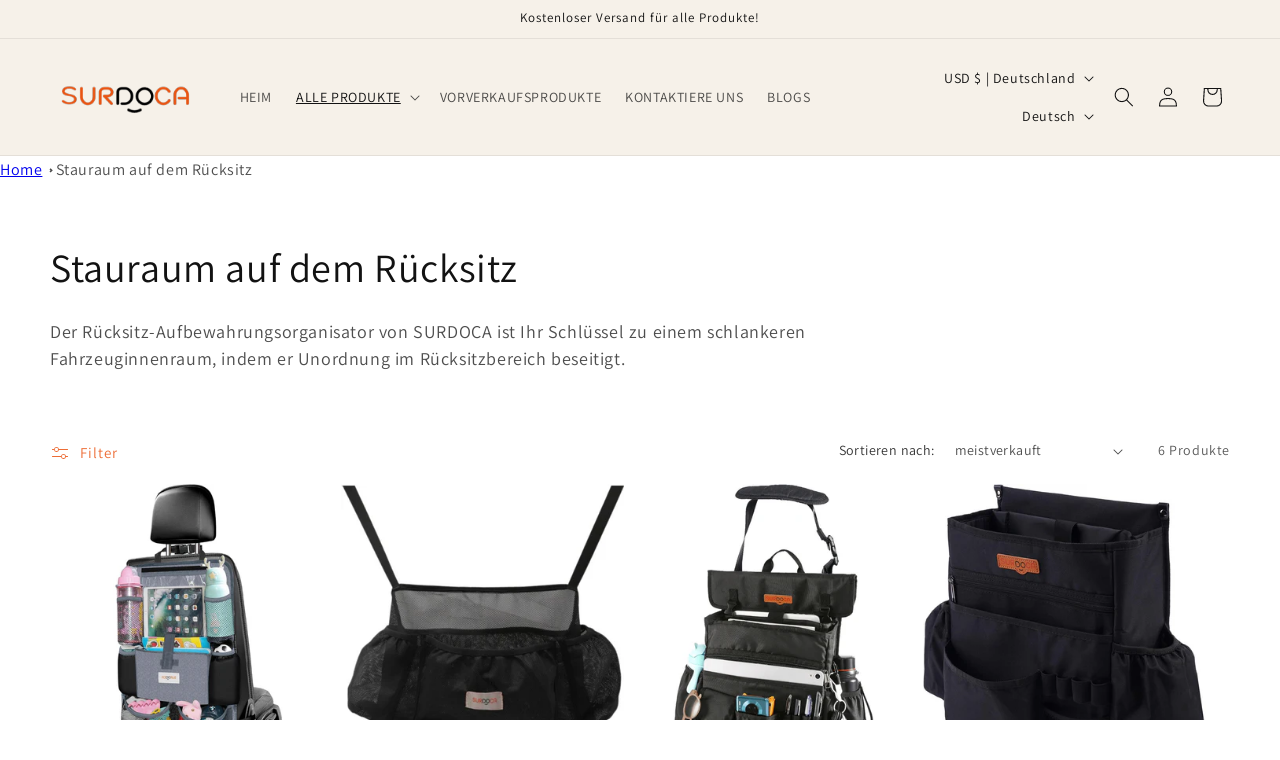

--- FILE ---
content_type: image/svg+xml
request_url: https://www.surdoca.com/cdn/shop/files/3.svg?v=1697522081&width=150
body_size: 137077
content:
<svg xmlns="http://www.w3.org/2000/svg" xmlns:xlink="http://www.w3.org/1999/xlink" width="400" zoomAndPan="magnify" viewBox="0 0 300 112.499997" height="150" preserveAspectRatio="xMidYMid meet" version="1.0"><defs><filter x="0%" y="0%" width="100%" height="100%" id="61214a3eae"><feColorMatrix values="0 0 0 0 1 0 0 0 0 1 0 0 0 0 1 0 0 0 1 0" color-interpolation-filters="sRGB"/></filter><filter x="0%" y="0%" width="100%" height="100%" id="32607bc4c5"><feColorMatrix values="0 0 0 0 1 0 0 0 0 1 0 0 0 0 1 0.2126 0.7152 0.0722 0 0" color-interpolation-filters="sRGB"/></filter><clipPath id="6f3b233f31"><path d="M 1 12 L 299 12 L 299 100.617188 L 1 100.617188 Z M 1 12 " clip-rule="nonzero"/></clipPath><image x="0" y="0" width="1642" xlink:href="[data-uri]" id="773996582b" height="487" preserveAspectRatio="xMidYMid meet"/><mask id="8df9b13288"><g filter="url(#61214a3eae)"><g filter="url(#32607bc4c5)" transform="matrix(0.181896, 0, 0, 0.182454, 0.663721, 11.760231)"><image x="0" y="0" width="1642" xlink:href="[data-uri]" height="487" preserveAspectRatio="xMidYMid meet"/></g></g></mask><image x="0" y="0" width="1642" xlink:href="[data-uri]" id="c39c89e4e5" height="487" preserveAspectRatio="xMidYMid meet"/></defs><g clip-path="url(#6f3b233f31)"><g mask="url(#8df9b13288)"><g transform="matrix(0.181896, 0, 0, 0.182454, 0.663721, 11.760231)"><image x="0" y="0" width="1642" xlink:href="[data-uri]" height="487" preserveAspectRatio="xMidYMid meet"/></g></g></g></svg>

--- FILE ---
content_type: application/javascript; charset=utf-8
request_url: https://po.kaktusapp.com/storage/js/kaktus_preorder-surdoca.myshopify.com.js?ver=60&shop=surdoca.myshopify.com
body_size: 32432
content:
if(!kaktuspApp){var kaktuspApp=function(){var kaktuspbaseUrl="https://po.kaktusapp.com/";var kaktuspApiUrl="https://po.kaktusapp.com/";var kaktuspShop="surdoca.myshopify.com";var kaktuspTriggerProducts={"all_products":false,"products":[7708095611052]};var kaktuspTriggerEvents=[6];var kaktuspCurrencyCode="USD";var kaktuspCurrencySymbol="$";var kaktuspVersion="148"
var kaktuspInlineWidget="";var kaktuspRemoveButtonSelector="";var kaktuspQuantitySelector="";var kaktuspFreeActiveApp=1;var kaktuspOrderTag="Pre-Order";var kaktuspBadge={container_selector:"",selector:"",text:"",color:"",background:"",border_radius:"",padding:"",};var kaktuspProductSectionSelector="";var kaktuspProductFormSelector="";var kaktuspAppName="Kaktus - PreOrder";var kaktuspVariantIdSelector="";/*! For license information please see storefront.js.LICENSE.txt */
(()=>{function t(e){return t="function"==typeof Symbol&&"symbol"==typeof Symbol.iterator?function(t){return typeof t}:function(t){return t&&"function"==typeof Symbol&&t.constructor===Symbol&&t!==Symbol.prototype?"symbol":typeof t},t(e)}function e(){"use strict";e=function(){return n};var n={},r=Object.prototype,o=r.hasOwnProperty,a=Object.defineProperty||function(t,e,n){t[e]=n.value},i="function"==typeof Symbol?Symbol:{},s=i.iterator||"@@iterator",c=i.asyncIterator||"@@asyncIterator",u=i.toStringTag||"@@toStringTag";function p(t,e,n){return Object.defineProperty(t,e,{value:n,enumerable:!0,configurable:!0,writable:!0}),t[e]}try{p({},"")}catch(t){p=function(t,e,n){return t[e]=n}}function l(t,e,n,r){var o=e&&e.prototype instanceof C?e:C,i=Object.create(o.prototype),s=new S(r||[]);return a(i,"_invoke",{value:w(t,n,s)}),i}function d(t,e,n){try{return{type:"normal",arg:t.call(e,n)}}catch(t){return{type:"throw",arg:t}}}n.wrap=l;var f={};function C(){}function k(){}function m(){}var h={};p(h,s,(function(){return this}));var _=Object.getPrototypeOf,y=_&&_(_(T([])));y&&y!==r&&o.call(y,s)&&(h=y);var v=m.prototype=C.prototype=Object.create(h);function g(t){["next","throw","return"].forEach((function(e){p(t,e,(function(t){return this._invoke(e,t)}))}))}function b(e,n){function r(a,i,s,c){var u=d(e[a],e,i);if("throw"!==u.type){var p=u.arg,l=p.value;return l&&"object"==t(l)&&o.call(l,"__await")?n.resolve(l.__await).then((function(t){r("next",t,s,c)}),(function(t){r("throw",t,s,c)})):n.resolve(l).then((function(t){p.value=t,s(p)}),(function(t){return r("throw",t,s,c)}))}c(u.arg)}var i;a(this,"_invoke",{value:function(t,e){function o(){return new n((function(n,o){r(t,e,n,o)}))}return i=i?i.then(o,o):o()}})}function w(t,e,n){var r="suspendedStart";return function(o,a){if("executing"===r)throw new Error("Generator is already running");if("completed"===r){if("throw"===o)throw a;return{value:void 0,done:!0}}for(n.method=o,n.arg=a;;){var i=n.delegate;if(i){var s=x(i,n);if(s){if(s===f)continue;return s}}if("next"===n.method)n.sent=n._sent=n.arg;else if("throw"===n.method){if("suspendedStart"===r)throw r="completed",n.arg;n.dispatchException(n.arg)}else"return"===n.method&&n.abrupt("return",n.arg);r="executing";var c=d(t,e,n);if("normal"===c.type){if(r=n.done?"completed":"suspendedYield",c.arg===f)continue;return{value:c.arg,done:n.done}}"throw"===c.type&&(r="completed",n.method="throw",n.arg=c.arg)}}}function x(t,e){var n=e.method,r=t.iterator[n];if(void 0===r)return e.delegate=null,"throw"===n&&t.iterator.return&&(e.method="return",e.arg=void 0,x(t,e),"throw"===e.method)||"return"!==n&&(e.method="throw",e.arg=new TypeError("The iterator does not provide a '"+n+"' method")),f;var o=d(r,t.iterator,e.arg);if("throw"===o.type)return e.method="throw",e.arg=o.arg,e.delegate=null,f;var a=o.arg;return a?a.done?(e[t.resultName]=a.value,e.next=t.nextLoc,"return"!==e.method&&(e.method="next",e.arg=void 0),e.delegate=null,f):a:(e.method="throw",e.arg=new TypeError("iterator result is not an object"),e.delegate=null,f)}function O(t){var e={tryLoc:t[0]};1 in t&&(e.catchLoc=t[1]),2 in t&&(e.finallyLoc=t[2],e.afterLoc=t[3]),this.tryEntries.push(e)}function L(t){var e=t.completion||{};e.type="normal",delete e.arg,t.completion=e}function S(t){this.tryEntries=[{tryLoc:"root"}],t.forEach(O,this),this.reset(!0)}function T(e){if(e||""===e){var n=e[s];if(n)return n.call(e);if("function"==typeof e.next)return e;if(!isNaN(e.length)){var r=-1,a=function t(){for(;++r<e.length;)if(o.call(e,r))return t.value=e[r],t.done=!1,t;return t.value=void 0,t.done=!0,t};return a.next=a}}throw new TypeError(t(e)+" is not iterable")}return k.prototype=m,a(v,"constructor",{value:m,configurable:!0}),a(m,"constructor",{value:k,configurable:!0}),k.displayName=p(m,u,"GeneratorFunction"),n.isGeneratorFunction=function(t){var e="function"==typeof t&&t.constructor;return!!e&&(e===k||"GeneratorFunction"===(e.displayName||e.name))},n.mark=function(t){return Object.setPrototypeOf?Object.setPrototypeOf(t,m):(t.__proto__=m,p(t,u,"GeneratorFunction")),t.prototype=Object.create(v),t},n.awrap=function(t){return{__await:t}},g(b.prototype),p(b.prototype,c,(function(){return this})),n.AsyncIterator=b,n.async=function(t,e,r,o,a){void 0===a&&(a=Promise);var i=new b(l(t,e,r,o),a);return n.isGeneratorFunction(e)?i:i.next().then((function(t){return t.done?t.value:i.next()}))},g(v),p(v,u,"Generator"),p(v,s,(function(){return this})),p(v,"toString",(function(){return"[object Generator]"})),n.keys=function(t){var e=Object(t),n=[];for(var r in e)n.push(r);return n.reverse(),function t(){for(;n.length;){var r=n.pop();if(r in e)return t.value=r,t.done=!1,t}return t.done=!0,t}},n.values=T,S.prototype={constructor:S,reset:function(t){if(this.prev=0,this.next=0,this.sent=this._sent=void 0,this.done=!1,this.delegate=null,this.method="next",this.arg=void 0,this.tryEntries.forEach(L),!t)for(var e in this)"t"===e.charAt(0)&&o.call(this,e)&&!isNaN(+e.slice(1))&&(this[e]=void 0)},stop:function(){this.done=!0;var t=this.tryEntries[0].completion;if("throw"===t.type)throw t.arg;return this.rval},dispatchException:function(t){if(this.done)throw t;var e=this;function n(n,r){return i.type="throw",i.arg=t,e.next=n,r&&(e.method="next",e.arg=void 0),!!r}for(var r=this.tryEntries.length-1;r>=0;--r){var a=this.tryEntries[r],i=a.completion;if("root"===a.tryLoc)return n("end");if(a.tryLoc<=this.prev){var s=o.call(a,"catchLoc"),c=o.call(a,"finallyLoc");if(s&&c){if(this.prev<a.catchLoc)return n(a.catchLoc,!0);if(this.prev<a.finallyLoc)return n(a.finallyLoc)}else if(s){if(this.prev<a.catchLoc)return n(a.catchLoc,!0)}else{if(!c)throw new Error("try statement without catch or finally");if(this.prev<a.finallyLoc)return n(a.finallyLoc)}}}},abrupt:function(t,e){for(var n=this.tryEntries.length-1;n>=0;--n){var r=this.tryEntries[n];if(r.tryLoc<=this.prev&&o.call(r,"finallyLoc")&&this.prev<r.finallyLoc){var a=r;break}}a&&("break"===t||"continue"===t)&&a.tryLoc<=e&&e<=a.finallyLoc&&(a=null);var i=a?a.completion:{};return i.type=t,i.arg=e,a?(this.method="next",this.next=a.finallyLoc,f):this.complete(i)},complete:function(t,e){if("throw"===t.type)throw t.arg;return"break"===t.type||"continue"===t.type?this.next=t.arg:"return"===t.type?(this.rval=this.arg=t.arg,this.method="return",this.next="end"):"normal"===t.type&&e&&(this.next=e),f},finish:function(t){for(var e=this.tryEntries.length-1;e>=0;--e){var n=this.tryEntries[e];if(n.finallyLoc===t)return this.complete(n.completion,n.afterLoc),L(n),f}},catch:function(t){for(var e=this.tryEntries.length-1;e>=0;--e){var n=this.tryEntries[e];if(n.tryLoc===t){var r=n.completion;if("throw"===r.type){var o=r.arg;L(n)}return o}}throw new Error("illegal catch attempt")},delegateYield:function(t,e,n){return this.delegate={iterator:T(t),resultName:e,nextLoc:n},"next"===this.method&&(this.arg=void 0),f}},n}function n(t){return function(t){if(Array.isArray(t))return o(t)}(t)||function(t){if("undefined"!=typeof Symbol&&null!=t[Symbol.iterator]||null!=t["@@iterator"])return Array.from(t)}(t)||r(t)||function(){throw new TypeError("Invalid attempt to spread non-iterable instance.\nIn order to be iterable, non-array objects must have a [Symbol.iterator]() method.")}()}function r(t,e){if(t){if("string"==typeof t)return o(t,e);var n=Object.prototype.toString.call(t).slice(8,-1);return"Object"===n&&t.constructor&&(n=t.constructor.name),"Map"===n||"Set"===n?Array.from(t):"Arguments"===n||/^(?:Ui|I)nt(?:8|16|32)(?:Clamped)?Array$/.test(n)?o(t,e):void 0}}function o(t,e){(null==e||e>t.length)&&(e=t.length);for(var n=0,r=new Array(e);n<e;n++)r[n]=t[n];return r}function a(t,e,n,r,o,a,i){try{var s=t[a](i),c=s.value}catch(t){return void n(t)}s.done?e(c):Promise.resolve(c).then(r,o)}function i(t){return function(){var e=this,n=arguments;return new Promise((function(r,o){var i=t.apply(e,n);function s(t){a(i,r,o,s,c,"next",t)}function c(t){a(i,r,o,s,c,"throw",t)}s(void 0)}))}}function s(t,e){if(!(t instanceof e))throw new TypeError("Cannot call a class as a function")}function c(t,e){for(var n=0;n<e.length;n++){var r=e[n];r.enumerable=r.enumerable||!1,r.configurable=!0,"value"in r&&(r.writable=!0),Object.defineProperty(t,f(r.key),r)}}function u(t,e,n){return e&&c(t.prototype,e),n&&c(t,n),Object.defineProperty(t,"prototype",{writable:!1}),t}function p(t,e){var n=Object.keys(t);if(Object.getOwnPropertySymbols){var r=Object.getOwnPropertySymbols(t);e&&(r=r.filter((function(e){return Object.getOwnPropertyDescriptor(t,e).enumerable}))),n.push.apply(n,r)}return n}function l(t){for(var e=1;e<arguments.length;e++){var n=null!=arguments[e]?arguments[e]:{};e%2?p(Object(n),!0).forEach((function(e){d(t,e,n[e])})):Object.getOwnPropertyDescriptors?Object.defineProperties(t,Object.getOwnPropertyDescriptors(n)):p(Object(n)).forEach((function(e){Object.defineProperty(t,e,Object.getOwnPropertyDescriptor(n,e))}))}return t}function d(t,e,n){return(e=f(e))in t?Object.defineProperty(t,e,{value:n,enumerable:!0,configurable:!0,writable:!0}):t[e]=n,t}function f(e){var n=function(e,n){if("object"!==t(e)||null===e)return e;var r=e[Symbol.toPrimitive];if(void 0!==r){var o=r.call(e,n||"default");if("object"!==t(o))return o;throw new TypeError("@@toPrimitive must return a primitive value.")}return("string"===n?String:Number)(e)}(e,"string");return"symbol"===t(n)?n:String(n)}!function(){var t,o=new URLSearchParams(window.location.search),a=[],c=[],p=[],f={productPage:"6",beforeCheckout:"11",buyItNow:"12"},C={before:"1",after:"2"},k={always:"1",out_of_stock:"2",limited:"3"};kaktuspCurrencySymbol=z(kaktuspCurrencySymbol.replace(/(<([^>]+)>)/gi,""));var m,h,_,y,v,g,b,w=Shopify.currency.active,x=kaktuspCurrencySymbol,O=kaktuspCurrencyCode===w?1:Shopify.currency.rate;if(kaktuspCurrencyCode!==w){var L=Shopify.locale,S="\\".concat(kaktuspCurrencySymbol.includes("{{")?kaktuspCurrencySymbol.replace(/{{(.*?)}}/gi,"").trim():kaktuspCurrencySymbol.trim()),T=new RegExp(S,"g");x=kaktuspCurrencySymbol.replace(T,function(t,e){return(0).toLocaleString(t.toLowerCase(),{style:"currency",currency:e,minimumFractionDigits:0,maximumFractionDigits:0}).replace(/\d/g,"").trim()}(L,w))}function I(t){return(parseFloat(t)*O).toFixed(2)}function q(t){return(parseFloat(t)/O).toFixed(2)}function E(t){return x.includes("{{")?x.replace(/{{(.*?)}}/gi,P(t)):x+P(t)}function P(t){return(t=parseFloat(t).toFixed(2)).toString().replace(/(\d)(?=(\d{3})+(?!\d))/g,"$1,")}function j(t,e){var n=arguments.length>2&&void 0!==arguments[2]?arguments[2]:{};(n=l({path:"/"},n)).expires instanceof Date&&(n.expires=n.expires.toUTCString());var r=encodeURIComponent(t)+"="+encodeURIComponent(e);for(var o in n){r+="; "+o;var a=n[o];!0!==a&&(r+="="+a)}document.cookie=r}function A(t){var e=document.cookie.match(new RegExp("(?:^|; )"+t.replace(/([\.$?*|{}\(\)\[\]\\\/\+^])/g,"\\$1")+"=([^;]*)"));return e?decodeURIComponent(e[1]):void 0}function z(t){var e=document.createElement("textarea");return e.innerHTML=t,e.value}function M(){return"kaktusp-app-".concat(Pt(5))}function D(t,e){return document.querySelector("#".concat(e)).querySelector(t)}function F(t,e){return document.querySelector("#".concat(e)).querySelectorAll(t)}function Z(t,e,n){var r,o=Object.values(t.offers)[0],a=o.preorder_settings.preorder_type.toString(),i=o.preorder_settings.preorder_qty,s="undefined"!=typeof kaktusPreOrderAppData&&null!==(r=kaktusPreOrderAppData)&&void 0!==r&&r.productQty?+kaktusPreOrderAppData.productQty:0,c=a===k.always||a===k.out_of_stock&&"undefined"!=typeof kaktusPreOrderAppData&&s<=0||a===k.limited&&"undefined"!=typeof kaktusPreOrderAppData&&s<=0;if(a===k.limited){var u=Math.abs(+s);c=c&&u<+i}c&&H({dataOffer:t,offerItem:o,currentProductId:e,triggerType:n})}function H(t){var e,n,r=t.offerItem,o=t.triggerType,a=M(),i=function(t){var e=[],n=[];if(t===f.productPage)e=[".product-form",".kaktuspInlineWidget"],n=kaktuspInlineWidget.length?z(kaktuspInlineWidget).split(","):[];return At(e,n)}(o);i&&(document.querySelector("link[title=KaktusPreOrder]")||N(),Et(),e=r.inline_position.toString(),(n=document.createElement("div")).setAttribute("id",a),n.style.width="100%",n.style.margin="20px 0",n.style.fontFamily="inherit",n.style.display="none",e===C.before?i.before(n):i.after(n),R(l({rootId:a},t)))}function N(){var t=document.getElementsByTagName("head")[0],e=document.createElement("link");e.type="text/css",e.title="KaktusPreOrder",e.rel="stylesheet",t.appendChild(e),e.href="".concat(kaktuspbaseUrl,"css/kaktus-pre-order.css?v=").concat(kaktuspVersion)}function R(t){var e=t.dataOffer,n=t.offerItem,r=t.currentProductId,o=t.rootId,i=t.triggerType,s=t.productSectionSelector,u=void 0===s?null:s,p=t.product,l=void 0===p?null:p,d={mainOfferId:n.main_offer_id,offerId:n.id,allow_set_quantities:n.allow_set_quantities,allow_title:n.allow_title,offerDesign:e.design[n.id],allowPageReload:!!n.reload_page,pageReload:!1,currentTriggerType:i,volumeId:Pt(5)},f={allow_title:n.allow_title,title:n.title,allow_set_description:n.allow_set_description,description:n.description},C=e.products[r],k=function(t,e){var n=[];for(var r in t)e&&e.includes(t[r].productId),n.push(t[r]);return n}(C.variants),m=n.max_quantity,h=n.min_quantity,_=n.allow_set_quantities;C.variants=k;var y=e.brand?'<div class="kaktusp-copyright"><a href="https://kaktusapp.com/" target="_blank">Powered by Kaktus</a></div>':"",v=function(t,e){var n=t.selling_plan_data,r=t.selling_plans,o=n.plans,a="",i="";if(n.allow_selling_plan){var s="";o.forEach((function(t,n){var o,a=null===(o=r[t.selling_plan_type])||void 0===o?void 0:o.sellingPlan,c="",u=0===n?"checked":"",p=I(e.variants[0].variantPrice),l="",d="";if(a){var f=a.split("/");c=f.length?f[f.length-1]:"",0===n&&(i=c)}if(parseFloat(t.discount_value)){var C="%"===t.discount_type?"".concat(t.discount_value).concat(t.discount_type):E(I(t.discount_value));l='<p class="kaktusp-form__save"><span class="kaktusp-form__save-text"></span> '.concat(C,"</p>");var k=p;"partial_payment"!==t.selling_plan_type&&"only_partial_payment"!==t.selling_plan_type||(p=B(k=U(p,t.discount_type,t.discount_value),t)),d='<strike class="kaktusp-form__compare-price">'.concat(E(k),"</strike>"),"full_payment"===t.selling_plan_type&&(p=U(p,t.discount_type,t.discount_value))}else"partial_payment"!==t.selling_plan_type&&"only_partial_payment"!==t.selling_plan_type||(p=B(p,t));s+='\n                    <div class="kaktusp-form__item">\n                        <label class="kaktusp-form__label">\n                            <input type="radio" '.concat(u,' name="kaktusp_selling_plan" value="').concat(t.selling_plan_type,'" data-plan-id="').concat(c,'" class="kaktusp-form__radio">').concat(t.name,'\n                        </label>\n\n                        <div class="kaktusp-form__info">\n                            ').concat(l,'\n\n                            <div class="kaktusp-form__price-block">\n                                ').concat(d,'\n                                <span\n                                    class="kaktusp-form__price"\n                                    data-price="').concat(I(e.variants[0].variantPrice),'"\n                                    data-storePrice="').concat(e.variants[0].variantPrice,'"\n                                    data-discount-price="').concat(p,'"\n                                    data-productId="').concat(e.variants[0].productId,'"\n                                >').concat(E(p),"</span>\n                            </div>\n                        </div>\n                    </div>\n                ")})),a='\n                <div class="kaktusp-form">\n                    <form class="kaktusp-form__form">\n                        '.concat(s,"\n                    </form>\n                </div>\n            ")}return{html:a,sellingPlan:i}}(n,C),g=function(t,e){return"\n            <style>\n                #".concat(e," input[type=radio].kaktusp-form__radio:checked::after {\n                    background: ").concat(t.form.form_radio_btn_color,";\n                }\n            </style>\n        ")}(d.offerDesign,o),b='\n            <div class="kaktusp-popup__body kaktusp-bd kaktusp-width-container">\n                <div class="kaktusp-popup__main kaktusp-bg-main">\n                    <div class="kaktusp-countdown kaktusp-timer">\n                        <div class="kaktusp-countdown__wrap">\n                            <div class="kaktusp-countdown__msg kaktusp-timer-msg"></div>\n                            <div class="kaktusp-countdown__time"></div>\n                        </div>\n                    </div>\n\n                    <div class="kaktusp-popup__main--wrapper kaktusp-wallpaper">\n                        <div class="kaktusp-product__quantity kaktusp-qty kaktusp-hide">\n                            <div class="kaktusp-product__quantity--input">\n                            <input class="kaktusp-allow-qty-input" type="number" value="'.concat(_,'">\n                            <input class="kaktusp-qty-input" type="number" value="').concat(m,'" min="').concat(m,'" max="').concat(h,'">\n                            </div>\n                        </div>\n                    </div>\n\n                    ').concat(v.html,'\n\n                    <div class="kaktusp-popup__buttons kaktusp-bg-bottom">\n                        <a href="#" class="kaktusp-checkout-btn" data-selling-plan="').concat(v.sellingPlan,'" data-checkout="').concat(n.checkout_btn_event,'" data-redirect="').concat(n.specific_url,'"></a>\n                    </div>\n                    <h2 class="kaktusp-popup__title kaktusp-title"></h2>\n\n                    ').concat(y,"\n                </div>\n            </div>\n\n            ").concat(g,'\n            <style id="kaktusp-custom-css"></style>\n        ');1===_&&function(t,e,n){var r=n||document,o=function(){var n=kaktuspQuantitySelector.length?r.querySelector(kaktuspQuantitySelector):r.querySelector(".quantity__input");n&&(n.value=t,n.min=t,n.max=e)};window.addEventListener("DOMContentLoaded",o())}(m,h,u);var w=document.createElement("div");w.classList.add("kaktusp-inline","kaktusp-volume"),w.innerHTML=b;var x=document.getElementById(o);x.append(w);var O,L,S,T={minutes:d.offerDesign.main.timer_min,seconds:d.offerDesign.main.timer_sec,display:D(".kaktusp-countdown__time",o),rootId:o,offerId:d.offerId,mainOfferId:d.mainOfferId,offerObj:d};O=T.minutes,L=T.seconds,(S=T.display).innerHTML="",O=parseInt(O),L=(L=parseInt(L))<10?"0"+L:L,O=O<10?"0"+O:O,S.innerText=O+":"+L;var q=new rt(T);!function(t,e,n){(function(t,e,n){Y(e,t,V,"translation"),Y(e,t,$),Y(e,t,G),Y(e,t,Q),Y(e,t,J,"btn"),Y(e,t,W,"show"),Y(e,t,K),t.main.timer_show&&n.startTimer();var r,o=t.main.wallpaper,a=D(".kaktusp-wallpaper",e);if("wallpaper_0"===o)r="transparent";else{["wallpaper_20","wallpaper_21","wallpaper_22","wallpaper_23","wallpaper_24","wallpaper_25","wallpaper_26"].includes(o)?a.classList.add("cover"):a.classList.remove("cover"),r='url("'.concat(kaktuspbaseUrl,"assets/images/widgets/wallpapers/").concat(o,'.png")')}a.style.background=r;var i=t.custom_css,s=D("#kaktusp-custom-css",e);s.innerText=i?i.replace(/.kaktusp-/g,"#".concat(e," .kaktusp-")):""})(t,e,n),function(t,e){var n=D(".kaktusp-popup__body",e),r=t.design_type.widget_width;n.classList.remove("kaktusp-width-container","kaktusp-width-full"),n.classList.add("kaktusp-width-".concat(r))}(t,e)}(d.offerDesign,o,q),function(t,e){var n=t.querySelector(".kaktusp-title");n.innerText=e.title,e.allow_set_description?(n.classList.remove("kaktusp-hide"),n.innerText=e.description):n.classList.add("kaktusp-hide")}(w,f),function(t){var e=t.element,n=t.offerObj,r=(t.rootId,t.countDownTimer,t.maxQty),o=t.product,i=n.mainOfferId,s=n.offerId,u=e.querySelector(".kaktusp-checkout-btn"),p=e.querySelectorAll('input[name="kaktusp_selling_plan"]');u.addEventListener("click",(function(t){var n=this;t.preventDefault(),e.querySelector(".kaktusp-popup__body").classList.add("kaktusp-preload");var p=u.getAttribute("data-selling-plan");(function(t){return ot.apply(this,arguments)})((o?"/products/".concat(o.handle):window.location.pathname)+".json").then((function(t){var e=t.product.variants[0].price,o=Pt(5),u=n.getAttribute("data-redirect"),l=n.getAttribute("data-checkout"),d=kaktuspOrderTag||"Pre-Order",f=function(){var t=['form[action*="/cart/add"] [name="id"]'],e=kaktuspVariantIdSelector.length?z(kaktuspVariantIdSelector).split(","):[],n=At(t,e),r=null;if(document.querySelector(".PDP__faq_contents .js-variant-picker"))r=document.querySelector(".PDP__faq_contents .js-variant-picker").getAttribute("data-variant-id");else if(document.querySelector(".variant-picker__form .variant-option__button-label")){var o=document.querySelector('.variant-picker__form input[type="radio"]:checked');o&&(r=o.getAttribute("data-variant-id"))}else if(n&&(n.hasAttribute("value")||"SELECT"===n.tagName))r=n.value;else if(document.querySelector(".gf_swatches")){var a=window.location.search.split("=")[1];r=a||document.querySelector("shopify-payment-terms").getAttribute("variant-id")}else if(document.querySelector("shopify-payment-terms"))r=document.querySelector("shopify-payment-terms").getAttribute("variant-id");else if(document.querySelector('select[name="id"]')){r=document.querySelector('select[name="id"]').value}else if(document.querySelector(".zn-option-values"))r=document.querySelector(".zn-option-value.active").getAttribute("data-variants");else{for(var i=new URLSearchParams(window.location.search),s=["variant"],c=null,u=0;u<=s.length&&!(c=i.get(s[u]));u++);r=c}return r}(),C=function(){var t=['input[name="quantity"]'],e=kaktuspQuantitySelector.length?z(kaktuspQuantitySelector).split(","):[],n=At(t,e);if(n&&n.hasAttribute("value"))return n.value;var r=document.querySelector(".kaktusp-qty-input").value;return 1==document.querySelector(".kaktusp-allow-qty-input").value?r:1}();f&&+f!==t.product.id||(f=t.product.variants[0].id),r&&+r<=+C&&(C=r),c.push(s),function(t,e,n){return at.apply(this,arguments)}(f,C,p,{offer:o,status:d}).then((function(){!function(t,e,n,r,o){var i=localStorage.getItem("kaktuspPurchaseData");a=i?JSON.parse(i):a;var s={main_offer_id:t,offer:[]};if(a.length){var c=a.find((function(e){return e.main_offer_id===t}));c?u(c):(a.push(s),u(s))}else a.push(s),u(s);function u(t){t.offer.push({offer_id:e,product_id:n,property_id:r,product_store_price:o})}localStorage.setItem("kaktuspPurchaseData",JSON.stringify(a)),localStorage.setItem("kaktuspPurchaseDataApp",JSON.stringify(a))}(i,s,f,o,e),_t(i,s,!0),function(t,e,n,r,o){switch(t){case"1":default:It();break;case"2":!function(){document.querySelector("#kaktusp-app")&&D(".kaktusp-popup__body").classList.add("kaktusp-preload");var t=location.href.split("/");t=t[0]+"//"+t[2],location.href=t+"/cart"}();break;case"3":e&&(location.href="https://".concat(e))}}(l,u)}))})).catch((function(t){console.error(t)}))})),p.length&&p.forEach((function(t){t.addEventListener("change",(function(){var t=this.getAttribute("data-plan-id");u.setAttribute("data-selling-plan",t)}))}))}({element:w,offerObj:d,rootId:o,countDownTimer:q,maxQty:h,product:l}),setTimeout((function(){x.style.display="block"}),500),localStorage.setItem("kaktuspOrderTag",kaktuspOrderTag)}function U(t,e,n){return"%"===e?(+t-+t*+n/100).toFixed(2):(+t-+n).toFixed(2)}function B(t,e){return(+t*+e.payment_value/100).toFixed(2)}m=location.href,h=A("kaktuspCurrentShownPerMonth"),_=A("kaktuspCurrentShownPerDay"),y=new Date(Date.now()+216e7),v=new Date(Date.now()+6048e5),g=new Date(Date.now()+864e5),b=new Date(Date.now()).toUTCString(),m.includes("#")&&(m=m.split("#"))[m.length-1]&&j("kaktuspUrl","#"+m[m.length-1],{expires:v}),h||(j("kaktuspCurrentShownPerMonth",0,{expires:y}),j("kaktuspStartDatePerMonth",b,{expires:y})),_||(j("kaktuspCurrentShownPerDay",0,{expires:g}),j("kaktuspStartDatePerDay",b,{expires:g}));var V={"kaktusp-title":{data:"translation",value:"title",element:"kaktusp-title"},"kaktusp-checkout-btn-text":{data:"translation",value:"checkout_btn",element:"kaktusp-checkout-btn"},"kaktusp-timer-msg":{data:"translation",value:"timer_msg",element:"kaktusp-timer-msg"},"save-text":{data:"translation",value:"save_text",element:"kaktusp-form__save-text"}},$={"kaktusp-bg-main":{data:"main",value:"background_main",element:"kaktusp-bg-main",cssOption:"background"},"kaktusp-timer":{data:"main",value:"timer_bg",element:"kaktusp-timer",cssOption:"background"},"kaktusp-timer-border-radius-left":{data:"main",value:"timer_border_radius",element:"kaktusp-timer",cssOption:"border-bottom-left-radius",cssType:"size"},"kaktusp-timer-border-radius-right":{data:"main",value:"timer_border_radius",element:"kaktusp-timer",cssOption:"border-bottom-right-radius",cssType:"size"},"kaktusp-timer-font-size":{data:"main",value:"timer_font_size",element:"kaktusp-timer",cssOption:"font-size",cssType:"size"},"kaktusp-timer-color":{data:"main",value:"timer_color",element:"kaktusp-timer",cssOption:"color"},"kaktusp-timer-font-weight":{data:"main",value:"timer_font_weight",element:"kaktusp-timer",cssOption:"font-weight"},"kaktusp-timer-font-style":{data:"main",value:"timer_font_style",element:"kaktusp-timer",cssOption:"font-style"},"kaktusp-timer-line-height":{data:"main",value:"timer_line_height",element:"kaktusp-timer",cssOption:"line-height",cssType:"size"},"kaktusp-title-font-size":{data:"main",value:"title_font_size",element:"kaktusp-title",cssOption:"font-size",cssType:"size"},"kaktusp-title-color":{data:"main",value:"title_color",element:"kaktusp-title",cssOption:"color"},"kaktusp-title-font-weight":{data:"main",value:"title_font_weight",element:"kaktusp-title",cssOption:"font-weight"},"kaktusp-title-font-style":{data:"main",value:"title_font_style",element:"kaktusp-title",cssOption:"font-style"},"kaktusp-title-line-height":{data:"main",value:"title_line_height",element:"kaktusp-title",cssOption:"line-height",cssType:"size"},"kaktusp-border-width":{data:"main",value:"border_width",element:"kaktusp-bd",cssOption:"border-width",cssType:"size"},"kaktusp-border-color":{data:"main",value:"border_color",element:"kaktusp-bd",cssOption:"border-color"},"kaktusp-border-radius":{data:"main",value:"border_radius",element:"kaktusp-bd",cssOption:"border-radius",cssType:"size"}},G={"kaktusp-background-bottom":{data:"bottom",value:"background_bottom",element:"kaktusp-bg-bottom",cssOption:"background"},"kaktusp-checkout-btn-bd-radius":{data:"bottom",value:"checkout_btn_border_radius",element:"kaktusp-checkout-btn",cssOption:"border-radius",cssType:"size"},"kaktusp-checkout-btn-font-size":{data:"bottom",value:"checkout_btn_font_size",element:"kaktusp-checkout-btn",cssOption:"font-size",cssType:"size"},"kaktusp-checkout-btn-font-weight":{data:"bottom",value:"checkout_btn_font_weight",element:"kaktusp-checkout-btn",cssOption:"font-weight"},"kaktusp-checkout-btn-font-style":{data:"bottom",value:"checkout_btn_font_style",element:"kaktusp-checkout-btn",cssOption:"font-style"},"kaktusp-checkout-btn-line-height":{data:"bottom",value:"checkout_btn_line_height",element:"kaktusp-checkout-btn",cssOption:"line-height",cssType:"size"},"kaktusp-checkout-btn-padding-top":{data:"bottom",value:"checkout_btn_padding_t_b",element:"kaktusp-checkout-btn",cssOption:"padding-top",cssType:"size"},"kaktusp-checkout-btn-padding-bottom":{data:"bottom",value:"checkout_btn_padding_t_b",element:"kaktusp-checkout-btn",cssOption:"padding-bottom",cssType:"size"},"kaktusp-checkout-btn-padding-left":{data:"bottom",value:"checkout_btn_padding_l_r",element:"kaktusp-checkout-btn",cssOption:"padding-left",cssType:"size"},"kaktusp-checkout-btn-padding-right":{data:"bottom",value:"checkout_btn_padding_l_r",element:"kaktusp-checkout-btn",cssOption:"padding-right",cssType:"size"}},J={"kaktusp-checkout-btn-bg":{data:"bottom",value:"checkout_btn_bg",secondValue:"checkout_btn_bg_hover",element:"kaktusp-checkout-btn",cssOption:"background"},"kaktusp-checkout-btn-color":{data:"bottom",value:"checkout_btn_font_color",secondValue:"checkout_btn_font_color_hover",element:"kaktusp-checkout-btn",cssOption:"color"},"kaktusp-qty-btn-bg":{data:"product",value:"qty_btn_bg",secondValue:"qty_btn_bg_hover",element:"kaktusp-qty-btn",cssOption:"background"},"kaktusp-qty-btn-color":{data:"product",value:"qty_btn_color",secondValue:"qty_btn_color_hover",element:"kaktusp-qty-btn",cssOption:"color"}},Q={"kaktusp-qty-background":{data:"product",value:"qty_background",element:"kaktusp-qty-input",cssOption:"background"},"kaktusp-qty-border":{data:"product",value:"qty_btn_bg",element:"kaktusp-qty-input",cssOption:"border-color"},"kaktusp-qty-color":{data:"product",value:"qty_font_color",element:"kaktusp-qty-input",cssOption:"color"},"kaktusp-qty-border-radius-top":{data:"product",value:"qty_border_radius",element:"kaktusp-qty-input",cssOption:"border-top-left-radius",cssType:"size"},"kaktusp-qty-border-radius-bottom":{data:"product",value:"qty_border_radius",element:"kaktusp-qty-input",cssOption:"border-bottom-left-radius",cssType:"size"},"kaktusp-qty-border-radius-btn-top":{data:"product",value:"qty_border_radius",element:"kaktusp-qty-btn-t",cssOption:"border-top-right-radius",cssType:"size"},"kaktusp-qty-border-radius-btn-bottom":{data:"product",value:"qty_border_radius",element:"kaktusp-qty-btn-b",cssOption:"border-bottom-right-radius",cssType:"size"}},W={"kaktusp-timer":{data:"main",value:"timer_show",input:"kaktusp-timer-show",element:"kaktusp-timer"},"kaktusp-title":{data:"main",value:"title_show",input:"kaktusp-title-show",element:"kaktusp-title"},"kaktusp-checkout-btn":{data:"bottom",value:"checkout_btn_show",input:"kaktusp-checkout-btn-show",element:"kaktusp-checkout-btn"},"kaktusp-qty":{data:"product",value:"qty_show",input:"kaktusp-qty-show",element:"kaktusp-qty"}},K={"w-form-border-width":{data:"form",value:"border_width",element:"kaktusp-form__form",cssOption:"border-width",cssType:"size"},"w-form-border-color":{data:"form",value:"border_color",element:"kaktusp-form__form",cssOption:"border-color"},"w-form-border-radius":{data:"form",value:"border_radius",element:"kaktusp-form__form",cssOption:"border-radius",cssType:"size"},"w-form-border-width-top":{data:"form",value:"border_width",element:"kaktusp-form__item",cssOption:"border-top-width",cssType:"size"},"w-form-border-color-top":{data:"form",value:"border_color",element:"kaktusp-form__item",cssOption:"border-top-color"},"w-form-title-font-size":{data:"form",value:"form_title_font_size",element:"kaktusp-form__label",cssOption:"font-size",cssType:"size"},"w-form-title-color":{data:"form",value:"form_title_color",element:"kaktusp-form__label",cssOption:"color"},"w-form-title-font-weight":{data:"form",value:"form_title_font_weight",element:"kaktusp-form__label",cssOption:"font-weight"},"w-form-title-font-style":{data:"form",value:"form_title_font_style",element:"kaktusp-form__label",cssOption:"font-style"},"w-form-title-line-height":{data:"form",value:"form_title_line_height",element:"kaktusp-form__label",cssOption:"line-height",cssType:"size"},"w-form-radio-color":{data:"form",value:"form_radio_btn_color",element:"kaktusp-form__radio",cssOption:"border-color"},"w-form-price-font-size":{data:"form",value:"price_font_size",element:"kaktusp-form__price",cssOption:"font-size",cssType:"size"},"w-form-price-color":{data:"form",value:"price_color",element:"kaktusp-form__price",cssOption:"color"},"w-form-price-font-weight":{data:"form",value:"price_font_weight",element:"kaktusp-form__price",cssOption:"font-weight"},"w-form-price-font-style":{data:"form",value:"price_font_style",element:"kaktusp-form__price",cssOption:"font-style"},"w-form-price-line-height":{data:"form",value:"price_line_height",element:"kaktusp-form__price",cssOption:"line-height",cssType:"size"},"w-form-compare-price-font-size":{data:"form",value:"compare_price_font_size",element:"kaktusp-form__compare-price",cssOption:"font-size",cssType:"size"},"w-form-compare-price-color":{data:"form",value:"compare_price_color",element:"kaktusp-form__compare-price",cssOption:"color"},"w-form-compare-price-font-weight":{data:"form",value:"compare_price_font_weight",element:"kaktusp-form__compare-price",cssOption:"font-weight"},"w-form-compare-price-font-style":{data:"form",value:"compare_price_font_style",element:"kaktusp-form__compare-price",cssOption:"font-style"},"w-form-compare-price-line-height":{data:"form",value:"compare_price_line_height",element:"kaktusp-form__compare-price",cssOption:"line-height",cssType:"size"},"w-label-color":{data:"form",value:"label_color",element:"kaktusp-form__save",cssOption:"color"},"w-label-font-size":{data:"form",value:"label_font_size",element:"kaktusp-form__save",cssOption:"font-size",cssType:"size"},"w-label-font-weight":{data:"form",value:"label_font_weight",element:"kaktusp-form__save",cssOption:"font-weight"},"w-label-font-style":{data:"form",value:"label_font_style",element:"kaktusp-form__save",cssOption:"font-style"},"w-label-line-height":{data:"form",value:"label_line_height",element:"kaktusp-form__save",cssOption:"line-height",cssType:"size"}};function Y(t,e,n,r){for(var o in n)"show"===r?nt(t,e,n[o].data,n[o].value,n[o].element):"translation"===r?X(t,e,n[o].data,n[o].value,n[o].element):"btn"===r?et(t,e,n[o].data,n[o].value,n[o].secondValue,n[o].element,n[o].cssOption):tt(t,e,n[o].data,n[o].value,n[o].element,n[o].cssOption,n[o].cssType)}function X(t,e,n,r,o){if(e[n]){var a=e[n][r];if(null!=a)F("."+o,t).forEach((function(t){t.innerText=a}))}}function tt(t,e,n,r,o,a,i){if(e[n]){var s=e[n][r],c=s;if(null!=s)"border-top-right-radius"===a&&".kaktusp-bg-top"===o&&0!=c&&(c=+c+3),"size"===i&&(c+="px"),F("."+o,t).forEach((function(t){t.style[a]=c}))}}function et(t,e,n,r,o,a,i){if(e[n]){var s,c=e[n][r],u=e[n][o];if(null!=c){var p=c;s=p;var l=u;F("."+a,t).forEach((function(t){t.style[i]=p,t.addEventListener("mouseover",(function(){this.style[i]=l}),!1),t.addEventListener("mouseout",(function(){this.style[i]=s}),!1)}))}}}function nt(t,e,n,r,o){if(e[n]){var a=e[n][r];if(null!=a)F("."+o,t).forEach((function(t){a?t.classList.remove("kaktusp-hide"):t.classList.add("kaktusp-hide")}))}}var rt=function(){function t(e){s(this,t),this.element=e.display,this.minutes=parseInt(e.minutes),this.seconds=parseInt(e.seconds),this.rootId=e.rootId,this.mainOfferId=e.mainOfferId,this.offerId=e.offerId,this.offerObj=null,this.pageReload=!1,this.currentTriggerType=0,e.offerObj&&(this.offerObj=e.offerObj,this.pageReload=e.offerObj.pageReload||!1,this.currentTriggerType=e.offerObj.currentTriggerType||0),this.counter=null}return u(t,[{key:"startTimer",value:function(){var t=this;this.counter=setInterval((function(){0==+t.seconds&&(0==+t.minutes?(t.stopTimer(),function(t){var e=document.querySelector("#".concat(t));e&&e.remove();var n=document.querySelector("body"),r=document.querySelector("html");n.style.overflow="",n.style.height="",r.style.overflow="",r.style.height=""}(t.rootId),_t(t.mainOfferId,t.offerId),c.length=0,t.currentTriggerType===f.buyItNow||t.currentTriggerType===f.beforeCheckout?setTimeout((function(){It()}),1e3):t.pageReload&&setTimeout((function(){!function(t){t.cartOfferExcludeId&&localStorage.setItem("kaktuspExcludeCartOfferId",t.cartOfferExcludeId);location.reload()}(t.offerObj)}),1e3)):(t.minutes--,t.seconds=59)),t.seconds=t.seconds<10?"0"+ +t.seconds:t.seconds,t.minutes=t.minutes<10?"0"+ +t.minutes:t.minutes,t.element.innerText=t.minutes+":"+t.seconds,t.seconds--}),1e3)}},{key:"reStartTimer",value:function(t,e,n,r){this.element=t,this.minutes=parseInt(e),this.seconds=parseInt(n),this.rootId=r,this.stopTimer(),this.startTimer()}},{key:"stopTimer",value:function(){clearInterval(this.counter)}}]),t}();function ot(){return ot=i(e().mark((function t(n){var r,o;return e().wrap((function(t){for(;;)switch(t.prev=t.next){case 0:return r={method:"GET",headers:{"Content-Type":"application/json",Accept:"application/json"}},t.next=3,fetch(n,r);case 3:return o=t.sent,t.next=6,o.json();case 6:return t.abrupt("return",t.sent);case 7:case"end":return t.stop()}}),t)}))),ot.apply(this,arguments)}function at(){return at=i(e().mark((function t(n,r,o){var a,i,s,c=arguments;return e().wrap((function(t){for(;;)switch(t.prev=t.next){case 0:return a=c.length>3&&void 0!==c[3]?c[3]:{},i={method:"POST",headers:{"Content-Type":"application/json",Accept:"application/json"},body:JSON.stringify({id:n,quantity:+r,selling_plan:o,properties:a})},"/cart/add.json",t.next=5,fetch("/cart/add.json",i);case 5:return s=t.sent,t.next=8,s.json();case 8:return t.abrupt("return",t.sent);case 9:case"end":return t.stop()}}),t)}))),at.apply(this,arguments)}function it(t){return st.apply(this,arguments)}function st(){return(st=i(e().mark((function t(n){var r,o;return e().wrap((function(t){for(;;)switch(t.prev=t.next){case 0:return r={method:"GET",headers:{"Content-Type":"application/json",Accept:"application/json"}},t.next=3,fetch("/products/".concat(n,".json"),r);case 3:return o=t.sent,t.abrupt("return",o.json());case 5:case"end":return t.stop()}}),t)})))).apply(this,arguments)}function ct(){return ut.apply(this,arguments)}function ut(){return ut=i(e().mark((function t(){var n,r,o=arguments;return e().wrap((function(t){for(;;)switch(t.prev=t.next){case 0:return n=encodeURI((o.length>0&&void 0!==o[0]?o[0]:[]).slice(0,100).map((function(t){return"id:".concat(t)})).join(" OR ")),t.next=4,fetch("/search/suggest.json?q=".concat(n,"&resources[type]=product"));case 4:if((r=t.sent).ok){t.next=7;break}throw new Error("HTTP error, status = ".concat(r.status));case 7:return t.next=9,r.json().then((function(t){return t.resources.results.products}));case 9:return t.abrupt("return",t.sent);case 10:case"end":return t.stop()}}),t)}))),ut.apply(this,arguments)}function pt(t,e){var n=kaktuspShop,r=t.productId?"&product_id=".concat(t.productId):"",o=t.variantsId?"&variants_id=".concat(t.variantsId):"",a=t.triggerType,i=window.innerWidth>991?"3":"2",s=t.cartValue?t.cartValue:0,c="4"===a?"&page_select=".concat(t.targetCode):"",u="5"===a?"&button_code=".concat(encodeURIComponent(t.targetCode)):"",l="0";"undefined"!=typeof ShopifyAnalytics&&(l=ShopifyAnalytics.meta.page.customerId?"1":"0");var d=p.length?"&exclude_offers=".concat(p.join(",")):"",f=t.cart?t.cart:0,C=A("kaktuspUrl"),k=C?"&url_parameter=".concat(encodeURIComponent(C)):"";return kaktuspApiUrl+"".concat(e,"?domain=").concat(n).concat(r).concat(o,"&cart=").concat(f,"&trigger_event=").concat(a,"&display_on_device=").concat(i,"&cart_value=").concat(s,"&logged_user=").concat(l).concat(c).concat(u).concat(k).concat(d)}function lt(t){return dt.apply(this,arguments)}function dt(){return dt=i(e().mark((function t(n){var r,o,a;return e().wrap((function(t){for(;;)switch(t.prev=t.next){case 0:return qt(),r={headers:{"Content-Type":"application/json",Accept:"application/json"}},o=pt(n,"api/front/volume-discount"),t.next=5,fetch(o,r);case 5:if((a=t.sent).ok){t.next=8;break}throw new Error("HTTP error, status = ".concat(a.status));case 8:return t.next=10,a.json();case 10:return t.abrupt("return",t.sent);case 11:case"end":return t.stop()}}),t)}))),dt.apply(this,arguments)}function ft(t){return Ct.apply(this,arguments)}function Ct(){return Ct=i(e().mark((function t(n){var r,o,a,i,s,c,u;return e().wrap((function(t){for(;;)switch(t.prev=t.next){case 0:return qt(),r={headers:{"Content-Type":"application/json",Accept:"application/json"}},o=kaktuspShop,a=n.productId?"&product_id=".concat(n.productId):"",i=new URLSearchParams(window.location.search),s=i.get("offerId"),c=kaktuspApiUrl+"api/front/offers/popup-data?domain=".concat(o).concat(a,"&main_offer_id=").concat(s),t.next=9,fetch(c,r);case 9:if((u=t.sent).ok){t.next=12;break}throw new Error("HTTP error, status = ".concat(u.status));case 12:return t.next=14,u.json();case 14:return t.abrupt("return",t.sent);case 15:case"end":return t.stop()}}),t)}))),Ct.apply(this,arguments)}function kt(t,e,n,r){return mt.apply(this,arguments)}function mt(){return mt=i(e().mark((function t(n,r,o,a){var i,s,c;return e().wrap((function(t){for(;;)switch(t.prev=t.next){case 0:return i={method:"POST",headers:{"Content-Type":"application/json",Accept:"application/json"},body:JSON.stringify(ht(n,r,o,a))},s=kaktuspApiUrl+"api/front/statistic",t.next=4,fetch(s,i);case 4:if((c=t.sent).ok){t.next=7;break}throw new Error("HTTP error, status = ".concat(c.status));case 7:return t.next=9,c.text();case 9:return t.abrupt("return",t.sent);case 10:case"end":return t.stop()}}),t)}))),mt.apply(this,arguments)}function ht(t,e,n,r){return{domain:kaktuspShop,main_offer_id:t,offer_id:e,action:n?"accept":"decline",views:r}}function _t(t,e){var n=arguments.length>2&&void 0!==arguments[2]&&arguments[2];if(c.includes(e)){var r,o=c.filter((function(t){return t===e}));r=n?o.length>1?0:1:o.length>=1?0:1,kt(t,e,n,r)}else kt(t,e,n,1)}function yt(){return yt=i(e().mark((function t(n){var r,o,a;return e().wrap((function(t){for(;;)switch(t.prev=t.next){case 0:return r={method:"POST",headers:{"Content-Type":"application/json",Accept:"application/json"},body:JSON.stringify(vt(n))},o=kaktuspApiUrl+"api/front/purchase",t.next=4,fetch(o,r);case 4:if((a=t.sent).ok){t.next=7;break}throw new Error("HTTP error, status = ".concat(a.status));case 7:return t.next=9,a.text();case 9:return t.abrupt("return",t.sent);case 10:case"end":return t.stop()}}),t)}))),yt.apply(this,arguments)}function vt(t){var e=kaktuspShop,n=t.main_offer_id,r=[];return t.offer_amount.forEach((function(t){r.push({offer_id:t.offer_id,amount:t.amount})})),{domain:e,main_offer_id:n,offer_amount:r}}if("/thank_you"===location.href.slice(-10)||Shopify.checkout){var gt=Shopify.checkout.line_items,bt=JSON.parse(localStorage.getItem("kaktuspPurchaseDataApp"));!function(t,e,n,r,o){Lt.apply(this,arguments)}(bt,gt,Shopify.checkout.order_id,Shopify.checkout.email,Shopify.checkout.shipping_address),function(t,e){if(!t)return;t.forEach((function(t){var n={main_offer_id:t.main_offer_id,offer_amount:[]};t.offer.forEach((function(t){var r=e.find((function(e){return t.property_id===e.properties.offer}));if(r){var o,a=0!=+r.quantity?+r.quantity:1;if(r.applied_discounts.length>0&&r.applied_discounts[0].amount&&(o=r.applied_discounts[0].amount),n.offer_amount.length){var i=n.offer_amount.find((function(e){return e.offer_id===t.offer_id}));i?i.amount=(+i.amount+(o?+t.product_store_price*a-o:+t.product_store_price*a)).toFixed(2):n.offer_amount.push({offer_id:t.offer_id,amount:o?(+t.product_store_price*a-o).toFixed(2):(+t.product_store_price*a).toFixed(2)})}else n.offer_amount.push({offer_id:t.offer_id,amount:o?(+t.product_store_price*a-o).toFixed(2):(+t.product_store_price*a).toFixed(2)})}})),n.offer_amount.length&&function(t){yt.apply(this,arguments)}(n)})),localStorage.removeItem("kaktuspPurchaseDataApp")}(bt,gt),localStorage.removeItem("kaktusDataOrder")}function wt(){return wt=i(e().mark((function n(){var r,o,a,i,s,c,u,p,l,d;return e().wrap((function(e){for(;;)switch(e.prev=e.next){case 0:if(location.href.includes("/products/")){e.next=2;break}return e.abrupt("return");case 2:return r=f.productPage,o=location.href.split("/"),a=o.indexOf("products"),i=o[a+1],e.prev=6,e.next=9,it(i);case 9:if(s=e.sent,c=s.product.id,u={triggerType:r,productId:c,cart:"0",cartValue:"0"},!location.href.includes("offerId")){e.next=19;break}return e.next=15,ft(u);case 15:(p=e.sent).offers&&(t=c,p.products[c]=xt(s.product),p.offers[Object.keys(p.offers)[0]].products.unshift(Ot(s.product)),Et(),l=Object.values(p.offers)[0],H({dataOffer:p,offerItem:l,currentProductId:t,triggerType:r})),e.next=23;break;case 19:return e.next=21,lt(u);case 21:(d=e.sent).offers&&(t=c,d.products[c]||(d.products[c]=xt(s.product),d.offers[Object.keys(d.offers)[0]].products.unshift(Ot(s.product))),Z(d,t,r));case 23:e.next=28;break;case 25:e.prev=25,e.t0=e.catch(6),console.error(e.t0);case 28:case"end":return e.stop()}}),n,null,[[6,25]])}))),wt.apply(this,arguments)}function xt(t){var e,n=/(<([^>]+)>)/gi,r={};for(var o in t.variants){var a=t.variants[o],i="number"==typeof(e=a.price)?(e/100).toFixed(2):e,s={title:a.title,description:t.body_html?t.body_html.replace(n,""):t.description?t.description.replace(n,""):"",inventory_management:a.inventory_management,productId:a.id,variantPrice:kaktuspCurrencyCode!==w?q(i):i};r[a.id]=s}return{title:t.title,description:t.body_html?t.body_html.replace(n,""):t.description?t.description.replace(n,""):"",inventory_management:t.variants[0].inventory_management,productId:t.id,variants:r,fbtTriggeredProduct:!0}}function Ot(t){var e=[];for(var n in t.variants)e.push(t.variants[n].id);return d({},t.id,e)}function Lt(){return Lt=i(e().mark((function t(n,r,o,a,i){var s,c,u;return e().wrap((function(t){for(;;)switch(t.prev=t.next){case 0:if(n){t.next=2;break}return t.abrupt("return");case 2:s=[],n.forEach((function(t){t.offer.forEach((function(t){s.push(t.property_id)}))})),c=e().mark((function t(n){return e().wrap((function(t){for(;;)switch(t.prev=t.next){case 0:if(!r.find((function(t){return s[n]===t.properties.offer}))){t.next=4;break}return St(o,a,i),t.abrupt("return",1);case 4:case"end":return t.stop()}}),t)})),u=0;case 6:if(!(u<s.length)){t.next=13;break}return t.delegateYield(c(u),"t0",8);case 8:if(!t.t0){t.next=10;break}return t.abrupt("break",13);case 10:u++,t.next=6;break;case 13:case"end":return t.stop()}}),t)}))),Lt.apply(this,arguments)}function St(t,e,n){return Tt.apply(this,arguments)}function Tt(){return Tt=i(e().mark((function t(n,r,o){var a,i,s,c,u;return e().wrap((function(t){for(;;)switch(t.prev=t.next){case 0:return a="undefined"!=typeof kaktuspShop?kaktuspShop:window.location.hostname,i=kaktuspOrderTag||"Pre-Order",s={method:"POST",headers:{"Content-Type":"application/json",Accept:"application/json"},body:JSON.stringify({order_id:n,order_tag:i,domain:a,order_email:r,shipping:o})},c=kaktuspApiUrl+"api/front/pre-order",t.next=6,fetch(c,s);case 6:return u=t.sent,t.next=9,u.json();case 9:return t.abrupt("return",t.sent);case 10:case"end":return t.stop()}}),t)}))),Tt.apply(this,arguments)}function It(){document.querySelector("#kaktusp-app")&&D(".kaktusp-popup__body").classList.add("kaktusp-preload"),location.href="/checkout"}function qt(){var t=localStorage.getItem("kaktuspExcludeCartOfferId");t&&(p.push(t),localStorage.removeItem("kaktuspExcludeCartOfferId"))}function Et(){(kaktuspRemoveButtonSelector?document.querySelectorAll(kaktuspRemoveButtonSelector):document.querySelectorAll(".product-form__buttons, .prod__dynamic_checkout, .add-to-cart, .product-form__item--payment-button")).forEach((function(t){return t.remove()}))}function Pt(t){for(var e="",n="ABCDEFGHIJKLMNOPQRSTUVWXYZabcdefghijklmnopqrstuvwxyz0123456789",r=0;r<t;r++)e+=n.charAt(Math.floor(62*Math.random()));return e}function jt(t,e,r){var o=e.concat(t),a=n(new Set(o));if(!a.length)return null;for(var i=0;i<a.length;i++){var s=a[i].trim();if(zt(s)){var c=r?r.querySelectorAll(s):document.querySelectorAll(s);if(null!=c)return c}}}function At(t,e){var o,a=e.concat(t),i=function(t,e){var n="undefined"!=typeof Symbol&&t[Symbol.iterator]||t["@@iterator"];if(!n){if(Array.isArray(t)||(n=r(t))||e&&t&&"number"==typeof t.length){n&&(t=n);var o=0,a=function(){};return{s:a,n:function(){return o>=t.length?{done:!0}:{done:!1,value:t[o++]}},e:function(t){throw t},f:a}}throw new TypeError("Invalid attempt to iterate non-iterable instance.\nIn order to be iterable, non-array objects must have a [Symbol.iterator]() method.")}var i,s=!0,c=!1;return{s:function(){n=n.call(t)},n:function(){var t=n.next();return s=t.done,t},e:function(t){c=!0,i=t},f:function(){try{s||null==n.return||n.return()}finally{if(c)throw i}}}}(n(new Set(a)));try{for(i.s();!(o=i.n()).done;){var s=o.value,c=document.querySelector(s.trim());if(null!==c)return c}}catch(t){i.e(t)}finally{i.f()}return null}function zt(t){try{return document.querySelector(t),!0}catch(t){return!1}}!function(){wt.apply(this,arguments)}();var Mt=function(){var t=i(e().mark((function t(){var n,r,o,a,s;return e().wrap((function(t){for(;;)switch(t.prev=t.next){case 0:if(s=function(){return(s=i(e().mark((function t(){var n;return e().wrap((function(t){for(;;)switch(t.prev=t.next){case 0:return t.next=2,ct(kaktuspTriggerProducts.products);case 2:return n=t.sent,t.abrupt("return",n.map((function(t){return t.handle})));case 4:case"end":return t.stop()}}),t)})))).apply(this,arguments)},a=function(){return s.apply(this,arguments)},o=function(){var t=kaktuspBadge,e=t.text,n=void 0===e?"Pre-Order":e,r=t.color,o=void 0===r?"#fff":r,a=t.background,i=void 0===a?"#000":a,s=t.border_radius,c=void 0===s?"5":s,u=t.padding,p=void 0===u?"5":u,l=document.createElement("div");return l.classList.add("kaktusp-label"),l.innerHTML="".concat(n),l.style.lineHeight="1",l.style.fontSize="16px",l.style.background="".concat(i),l.style.color="".concat(o),l.style.padding="".concat(p,"px"),l.style.borderRadius="".concat(c,"px"),l},r=function(t){var e=[],n=kaktuspBadge.selector.length?z(kaktuspBadge.selector).split(","):[],r=jt([],kaktuspBadge.container_selector.length?z(kaktuspBadge.container_selector).split(","):[]);r.length&&r.forEach((function(r){var a=r.innerHTML;t.forEach((function(t){var i=new RegExp("\\b"+t+"[\"']"),s=new RegExp("\\b"+encodeURIComponent(t)+"[\"']");if(i.test(a)||s.test(a)){var c=jt(e,n,r);if(!c.length)return;var u=o();c.forEach((function(t){t.append(u)}))}}))}))},kaktuspTriggerProducts.products.length&&kaktuspBadge.selector&&kaktuspBadge.container_selector){t.next=6;break}return t.abrupt("return");case 6:return t.next=8,a();case 8:n=t.sent,r(n);case 10:case"end":return t.stop()}}),t)})));return function(){return t.apply(this,arguments)}}();Mt();var Dt=function(){var t=i(e().mark((function t(){var n,r,o,a,s,c,u,p;return e().wrap((function(t){for(;;)switch(t.prev=t.next){case 0:if(p=function(t){t.forEach((function(t){return t.remove()}))},u=function(t){var e=t.dataOffer,n=t.formSelector,r=Object.values(e.offers)[0],o=M();document.querySelector("link[title=KaktusPreOrder]")||N(),function(t,e){var n=document.createElement("div");n.setAttribute("id",e),n.style.width="100%",n.style.margin="20px 0",n.style.fontFamily="inherit",n.style.display="none",t[0].after(n)}(n,o),p(n),R(l({rootId:o,offerItem:r},t))},c=function(){return(c=i(e().mark((function t(){var n;return e().wrap((function(t){for(;;)switch(t.prev=t.next){case 0:return t.next=2,ct(kaktuspTriggerProducts.products);case 2:return n=t.sent,t.abrupt("return",n.map((function(t){return{id:t.id,handle:t.handle,title:t.title}})));case 4:case"end":return t.stop()}}),t)})))).apply(this,arguments)},s=function(){return c.apply(this,arguments)},a=function(){return(a=i(e().mark((function t(n,r,o){var a,i,s,c,p,l;return e().wrap((function(t){for(;;)switch(t.prev=t.next){case 0:return a=f.productPage,t.prev=1,t.next=4,it(n.handle);case 4:return i=t.sent,s=i.product.id,c={triggerType:a,productId:s,cart:"0",cartValue:"0"},t.next=9,lt(c);case 9:(p=t.sent).offers&&(l=s,p.products[s]||(p.products[s]=xt(i.product),p.offers[Object.keys(p.offers)[0]].products.unshift(Ot(i.product))),u({dataOffer:p,currentProductId:l,triggerType:a,formSelector:r,productSectionSelector:o,product:n})),t.next=16;break;case 13:t.prev=13,t.t0=t.catch(1),console.error(t.t0);case 16:case"end":return t.stop()}}),t,null,[[1,13]])})))).apply(this,arguments)},o=function(t,e,n){return a.apply(this,arguments)},r=function(t){var e=kaktuspProductSectionSelector.length?z(kaktuspProductSectionSelector).split(","):[],n=[".product-form"],r=kaktuspProductFormSelector.length?z(kaktuspProductFormSelector).split(","):[],a=jt([".featured-product"],e);a.length&&a.forEach((function(e){var a=e.textContent;t.forEach((function(t){if(a.includes(t.title)){var i=jt(n,r,e);if(!i.length)return;o(t,i,e)}}))}))},kaktuspTriggerProducts.products.length){t.next=9;break}return t.abrupt("return");case 9:return t.next=11,s();case 11:n=t.sent,r(n);case 13:case"end":return t.stop()}}),t)})));return function(){return t.apply(this,arguments)}}();Dt();var Ft=function(){function t(){s(this,t),this.storeUrl="undefined"!=typeof kaktuspShop?kaktuspShop:window.location.hostname,this.template=this.buildTemplate(),this.crisp=this.setCrisp(),this.closeButton=this.template.querySelector(".kaktusp-support-modal__close"),this.rejectButton=this.template.querySelector(".kaktusp_reject_btn"),this.supportBtnOpener=this.template.querySelector(".kaktusp_support_btn"),this.initEvents()}return u(t,[{key:"buildTemplate",value:function(){var t=this.initWidgetStyles(),e='\n                <div class="kaktusp-support-modal__content">\n                    <span class="kaktusp-support-modal__close">\n                        <svg aria-hidden="true" focusable="false" data-prefix="fas" data-icon="times" role="img" xmlns="http://www.w3.org/2000/svg" viewBox="0 0 352 512" class="svg-inline--fa fa-times fa-w-11 fa-2x">\n                            <path fill="#4e5d78" d="M242.72 256l100.07-100.07c12.28-12.28 12.28-32.19 0-44.48l-22.24-22.24c-12.28-12.28-32.19-12.28-44.48 0L176 189.28 75.93 89.21c-12.28-12.28-32.19-12.28-44.48 0L9.21 111.45c-12.28 12.28-12.28 32.19 0 44.48L109.28 256 9.21 356.07c-12.28 12.28-12.28 32.19 0 44.48l22.24 22.24c12.28 12.28 32.2 12.28 44.48 0L176 322.72l100.07 100.07c12.28 12.28 32.2 12.28 44.48 0l22.24-22.24c12.28-12.28 12.28-32.19 0-44.48L242.72 256z"></path>\n                        </svg>\n                    </span>\n                    <h3 class="kaktusp-support-modal__message">You should be able to see the Pre-Order Widget, in case you don’t see it, please click Fix for ME, and we will fix it right away.</h3>\n\n                    '.concat('\n                <svg height="120" viewBox="0 0 199 187" fill="none" xmlns="http://www.w3.org/2000/svg">\n                    <path d="M30.968 95.5194C22.455 91.7019 16.9675 82.7234 15.7304 73.4715C14.4933 64.2195 17.0247 54.8001 21.1199 46.4178C27.1014 34.169 38.0968 22.8102 51.742 22.4346C57.5521 22.2753 63.2927 24.1372 69.1027 23.8595C78.371 23.4145 86.4308 17.6779 93.8904 12.1659C101.35 6.65395 109.406 0.913321 118.678 0.46828C127.95 0.0232376 138.154 7.53179 136.802 16.7103C136.357 19.7398 134.74 22.753 135.532 25.7173C136.978 31.1068 144.723 31.462 149.778 29.0979C154.832 26.7339 159.695 22.7571 165.236 23.4308C170.478 24.0718 174.398 28.9428 175.627 34.0751C176.856 39.2073 175.974 44.5887 175.088 49.7904L169.907 80.1104C168.682 87.2433 167.22 94.8743 162.063 99.9576C156.486 105.453 148.038 106.556 140.228 107.127C106 109.634 71.5908 107.567 37.909 100.982" fill="#F4F6F9"/>\n                    <path d="M190.089 101.456C190.269 102.018 190.353 102.606 190.338 103.195C190.302 104.162 189.947 105.089 189.329 105.833C189.342 106.538 189.121 107.227 188.701 107.793C188.424 108.129 188.069 108.392 187.666 108.557C187.264 108.723 186.827 108.788 186.394 108.744C186.757 110.01 186.635 111.463 185.789 112.468C184.944 113.472 182.956 113.529 181.927 112.631L183.707 109.165C182.739 108.292 181.912 107.274 181.257 106.147C180.968 105.754 180.846 105.262 180.918 104.78C181.102 104.139 181.915 103.857 182.552 104.028C182.625 104.048 182.697 104.073 182.768 104.102C182.527 103.894 182.278 103.693 182.029 103.502C181.253 102.897 180.461 102.22 180.155 101.285C179.849 100.35 180.269 99.1083 181.229 98.896C181.78 98.8299 182.337 98.9445 182.817 99.2226C183.176 99.3901 183.527 99.5656 183.879 99.7493C183.425 98.7572 182.976 97.7691 182.523 96.781C182.408 96.6011 182.334 96.3985 182.304 96.1872C182.275 95.9759 182.291 95.7607 182.352 95.5562C182.459 95.3747 182.62 95.2312 182.812 95.1456C183.005 95.0599 183.219 95.0365 183.425 95.0785C183.835 95.174 184.221 95.3548 184.556 95.6092C185.953 96.5238 187.361 97.4507 188.48 98.6878C188.892 99.1394 189.251 99.6366 189.55 100.17C189.608 98.9433 189.291 97.7282 188.639 96.6871C187.869 95.5058 186.987 94.401 186.006 93.3881C185.414 92.7185 184.83 91.6978 185.406 91.0118C185.863 90.4606 186.737 90.5831 187.398 90.8608C188.378 91.2678 189.249 91.8977 189.943 92.7003C190.637 93.503 191.135 94.4564 191.396 95.4848C191.657 96.5132 191.675 97.5884 191.448 98.6249C191.221 99.6614 190.756 100.631 190.089 101.456ZM73.8798 150.835C73.4603 150.612 73.0602 150.354 72.6835 150.064C72.8668 150.668 72.9455 151.299 72.9162 151.929C72.8185 153.145 72.5618 154.342 72.1527 155.49C71.7614 156.94 71.2138 158.343 70.5195 159.675C69.8159 161.016 68.6932 162.09 67.3226 162.733C66.163 163.223 64.8728 163.272 63.6193 163.28C60.1013 163.308 56.5859 163.077 53.1016 162.59L54.0203 161.002C51.9502 163.897 49.1861 166.31 46.0749 167.514C40.1791 169.768 35.8675 166.179 31.1762 162.447C27.7873 159.748 24.5169 156.731 20.487 155.147C14.9301 152.954 8.01767 153.408 3.95105 149.051C-0.838258 143.923 1.45228 135.663 4.25727 129.232C12.4779 110.401 22.7866 92.551 34.9897 76.0192L28.8897 49.7005C24.1412 49.2106 14.4973 48.1327 14.4973 48.1327C18.9232 40.6486 23.684 32.0458 28.657 23.5615C32.4051 17.1635 40.571 12.4272 47.6672 16.6204C48.1957 16.9325 48.6958 17.2905 49.1616 17.6902C51.5624 19.7561 53.0077 22.7449 53.8243 25.803C54.6082 28.7223 54.8777 31.7437 55.2656 34.7406C56.522 34.2761 57.8909 34.2091 59.1867 34.5487C60.4824 34.8882 61.6425 35.6179 62.5097 36.6388C63.3769 37.6598 63.9093 38.9226 64.0348 40.2563C64.1602 41.5899 63.8726 42.9299 63.211 44.0946C62.3866 45.5252 61.0569 46.5956 59.4833 47.0956C62.8966 52.5872 66.1181 57.4336 69.5845 62.4597L69.7152 62.2066C81.7966 64.1419 93.7801 68.2698 104.134 74.7903C111.239 104.526 99.7902 129.518 73.8798 150.835Z" fill="white"/>\n                    <path d="M190.939 77.1331L129.608 44.9203C125.424 42.7226 120.25 44.333 118.053 48.5173L70.3969 139.25C68.1991 143.434 69.8096 148.608 73.9939 150.805L135.324 183.018C139.509 185.216 144.682 183.606 146.88 179.421L194.536 88.6889C196.734 84.5046 195.123 79.3309 190.939 77.1331Z" fill="white"/>\n                    <path d="M108.43 90.9913C119.028 90.9913 127.619 82.3997 127.619 71.8014C127.619 61.2032 119.028 52.6116 108.43 52.6116C97.8313 52.6116 89.2397 61.2032 89.2397 71.8014C89.2397 82.3997 97.8313 90.9913 108.43 90.9913Z" fill="#FEAABC"/>\n                    <path d="M146.487 132.429L153.901 120.487C154.685 119.225 155.49 117.914 155.718 116.445C155.947 114.975 155.457 113.284 154.167 112.541C152.803 111.757 151.043 112.26 149.716 113.109C148.389 113.958 147.267 115.126 145.85 115.804C144.433 116.481 142.498 116.522 141.501 115.301C140.42 113.978 140.685 111.541 139.052 110.969C138.145 110.651 137.186 111.178 136.255 111.418C135.324 111.659 134.005 111.316 134.001 110.353C130.796 113.987 129.012 118.368 126.382 122.43" fill="#9ED5F0"/>\n                    <path d="M106.176 72.157C106.519 66.0408 106.863 59.9259 107.209 53.8123C107.254 53.0284 108.479 53.0243 108.434 53.8123C108.102 59.6918 107.77 65.5726 107.438 71.4547H107.462L107.503 71.4833C113.838 70.3754 120.227 69.6067 126.644 69.1805C127.432 69.1315 127.428 70.3564 126.644 70.4054C120.691 70.8011 114.762 71.496 108.879 72.4877L122.626 82.5073C123.259 82.9687 122.647 84.0302 122.01 83.5648L107.054 72.6633C106.965 72.7164 106.864 72.7449 106.761 72.7458C106.657 72.7467 106.556 72.7199 106.466 72.6683C106.376 72.6166 106.302 72.542 106.251 72.4521C106.2 72.3622 106.174 72.2603 106.176 72.157ZM182.854 108.303L145.817 178.849C144.91 180.568 143.358 181.858 141.501 182.436C139.645 183.014 137.635 182.832 135.912 181.931L74.7821 149.827C74.1288 149.909 73.4633 149.954 72.7937 149.978C72.796 149.996 72.796 150.014 72.7937 150.031C73.1796 150.323 73.5894 150.583 74.0186 150.807L135.349 183.013C136.343 183.537 137.431 183.859 138.551 183.962C139.67 184.064 140.799 183.945 141.872 183.611C142.945 183.277 143.942 182.734 144.805 182.014C145.669 181.295 146.382 180.412 146.903 179.416L183.368 109.986L183.707 109.169C183.408 108.901 183.124 108.617 182.854 108.32V108.303ZM190.95 77.1096L129.62 44.9156C128.626 44.392 127.537 44.0698 126.418 43.9673C125.299 43.8648 124.17 43.984 123.097 44.3181C122.024 44.6522 121.027 45.1946 120.164 45.9144C119.3 46.6341 118.587 47.517 118.065 48.5126L115.252 53.8654C115.636 54.0124 116.016 54.1716 116.387 54.3431L119.147 49.0843C119.771 47.8997 120.705 46.9079 121.851 46.2157C122.996 45.5235 124.309 45.1572 125.648 45.1564C126.835 45.1552 128.004 45.4454 129.053 46.0016L190.383 78.208C192.102 79.1154 193.392 80.6673 193.97 82.5238C194.548 84.3804 194.366 86.3902 193.465 88.1132L190.579 93.6088C190.85 94.0422 191.07 94.5052 191.236 94.9889L194.551 88.6807C195.602 86.6701 195.813 84.3252 195.138 82.1595C194.463 79.9938 192.957 78.1839 190.95 77.126V77.1096ZM82.948 129.167C90.2973 133.705 97.7542 138.05 105.319 142.204C107.455 143.377 109.6 144.534 111.753 145.675C112.451 146.042 113.072 144.985 112.374 144.617C104.752 140.575 97.2329 136.34 89.8155 131.911C87.7196 130.656 85.636 129.389 83.5645 128.11C82.8949 127.685 82.2988 128.755 82.948 129.167ZM86.2144 124.598L95.2744 129.522C95.9645 129.898 96.5851 128.841 95.891 128.465L86.8309 123.541C86.1245 123.161 85.508 124.219 86.2021 124.598H86.2144ZM91.0037 118.956C96.4286 121.866 101.972 124.541 107.634 126.983C108.352 127.289 108.977 126.236 108.254 125.921C102.587 123.488 97.0383 120.809 91.6079 117.886C90.9138 117.523 90.2932 118.58 90.9914 118.956H91.0037ZM94.1394 114.362L97.7895 116.608C97.9302 116.689 98.097 116.712 98.2542 116.672C98.4115 116.631 98.5466 116.531 98.6306 116.392C98.7083 116.25 98.7287 116.084 98.6877 115.927C98.6467 115.771 98.5474 115.636 98.4101 115.551L94.76 113.305C94.6189 113.224 94.4517 113.202 94.2944 113.243C94.1371 113.285 94.0023 113.386 93.9189 113.525C93.8415 113.667 93.8212 113.832 93.8622 113.988C93.9032 114.144 94.0024 114.278 94.1394 114.362ZM123.537 119.556C122.847 119.176 122.226 120.234 122.92 120.613L126.272 122.447C125.145 124.388 124.032 126.335 122.932 128.289C122.549 128.979 123.606 129.6 123.99 128.91C125.092 126.942 126.211 124.984 127.346 123.035L146.989 133.81L152.705 136.933L147.806 137.252C147.022 137.301 147.018 138.525 147.806 138.476L156.813 137.893C157.286 137.86 157.695 137.207 157.246 136.847C155.461 135.409 153.993 133.617 152.934 131.584C152.566 130.886 151.509 131.507 151.876 132.205C152.764 133.895 153.921 135.428 155.302 136.745L154.665 136.786C154.645 136.712 154.609 136.643 154.56 136.583C154.512 136.523 154.452 136.474 154.383 136.439L130.294 123.263L127.946 121.969C131.033 116.699 134.233 111.498 137.545 106.364C138.906 104.274 140.277 102.197 141.657 100.133C141.704 100.066 141.735 99.9897 141.749 99.909C141.762 99.8282 141.757 99.7454 141.734 99.6669C141.711 99.5883 141.67 99.516 141.615 99.4554C141.56 99.3948 141.492 99.3474 141.416 99.3168L142.641 98.1164C141.903 100.86 141.161 103.605 140.416 106.352C140.378 106.506 140.401 106.67 140.482 106.807C140.563 106.945 140.693 107.045 140.847 107.088C141.001 107.13 141.165 107.111 141.304 107.035C141.444 106.958 141.549 106.831 141.596 106.678C142.535 103.211 143.472 99.7442 144.409 96.2791C144.442 96.1492 144.431 96.0122 144.38 95.8887C144.328 95.7652 144.237 95.6619 144.121 95.5946C144.005 95.5272 143.871 95.4994 143.738 95.5153C143.605 95.5313 143.48 95.5901 143.384 95.683L135.581 103.294C135.014 103.845 135.879 104.71 136.447 104.159L139.501 101.187C135.1 107.796 130.889 114.53 126.868 121.389L123.537 119.556ZM188.57 81.1763L160.806 67.5065L133.14 53.8817C130.915 52.7875 128.412 51.2931 125.831 51.8402C123.81 52.2485 122.001 54.241 122.544 56.3764C122.736 57.1399 123.92 56.8174 123.724 56.0538C123.239 54.1389 125.48 52.9059 127.089 52.9631C128.193 53.0537 129.269 53.3573 130.257 53.8572C131.327 54.3431 132.376 54.8861 133.434 55.4047L146.675 61.9374L173.063 74.9334L187.949 82.2623C188.631 82.5849 189.272 81.5478 188.545 81.1803L188.57 81.1763ZM169.878 87.6722C169.517 87.2526 169.059 86.9273 168.544 86.7246C168.029 86.5218 167.472 86.4477 166.922 86.5086C166.405 86.591 165.924 86.8272 165.542 87.1864C165.199 87.4885 164.823 88.0029 164.346 87.6436C163.529 87.019 163.627 85.7573 163.492 84.855C163.345 83.8833 162.962 82.8625 161.986 82.4746C161.01 82.0867 160.014 82.5767 159.128 82.985C158.773 83.1975 158.369 83.3116 157.956 83.3157C157.515 83.2463 157.356 82.838 157.299 82.4461C157.148 81.4335 157.36 80.3637 156.784 79.4492C156.444 78.965 155.983 78.5781 155.448 78.3267C154.912 78.0753 154.32 77.9683 153.73 78.0161C152.223 78.1018 150.954 79 149.79 79.8779C149.165 80.3433 149.79 81.409 150.407 80.9354C151.346 80.229 152.391 79.3961 153.595 79.2491C154.469 79.147 155.567 79.4859 155.882 80.3882C156.196 81.2906 155.91 82.2868 156.221 83.1932C156.366 83.6354 156.665 84.011 157.064 84.2521C157.462 84.4932 157.933 84.5839 158.393 84.5079C159.311 84.3773 160.055 83.7403 160.953 83.577C161.949 83.3933 162.214 84.3936 162.325 85.1816C162.464 86.1697 162.464 87.1251 163.047 87.9866C163.631 88.8481 164.546 89.2891 165.497 88.8032C166.052 88.5215 166.387 87.8805 167.004 87.7294C167.266 87.6821 167.534 87.6881 167.794 87.747C168.054 87.8059 168.299 87.9166 168.514 88.0724C169.65 88.8155 169.939 90.3629 170.209 91.5919C170.38 92.3635 171.56 92.0369 171.389 91.2652C171.087 90.0158 170.76 88.693 169.878 87.6722ZM160.079 93.9314C160.171 94.2249 160.356 94.4808 160.605 94.6611C160.855 94.8413 161.156 94.9362 161.463 94.9317C162.214 94.9317 162.774 94.3724 163.439 94.1151C164.578 93.6823 165.836 94.205 166.885 94.65C168.278 95.242 169.658 95.9198 171.197 95.9443C171.359 95.9443 171.515 95.8798 171.63 95.7649C171.745 95.6501 171.809 95.4943 171.809 95.3319C171.809 95.1694 171.745 95.0136 171.63 94.8988C171.515 94.7839 171.359 94.7194 171.197 94.7194C168.474 94.6786 166.101 92.0737 163.301 92.8739C162.98 92.9744 162.671 93.1114 162.382 93.2822C162.178 93.3965 161.614 93.8375 161.353 93.6905C160.994 93.4945 161.508 92.4411 161.594 92.1757C162.031 90.8324 161.692 89.3177 160.336 88.6276C159.983 88.4666 159.6 88.3829 159.212 88.3821C158.823 88.3813 158.44 88.4635 158.086 88.6232C157.732 88.7829 157.416 89.0164 157.16 89.3079C156.904 89.5995 156.713 89.9425 156.6 90.3139C156.368 91.0652 157.548 91.3877 157.784 90.6365C157.867 90.3545 158.034 90.1048 158.264 89.9214C158.493 89.738 158.774 89.6298 159.067 89.6115C159.36 89.5932 159.652 89.6658 159.902 89.8192C160.153 89.9726 160.35 90.1996 160.467 90.4691C160.969 91.6245 159.736 92.7596 160.079 93.9477V93.9314ZM97.5364 87.5987L74.9495 130.649C75.419 130.621 75.8886 130.604 76.3581 130.596L98.5857 88.2683C98.2223 88.056 97.8753 87.8315 97.5364 87.5987Z" fill="#3F4254"/>\n                    <path d="M190.399 92.3305C189.399 91.1464 187.541 89.7296 185.908 90.0644C185.5 90.1385 185.135 90.3648 184.888 90.6977C184.641 91.0305 184.53 91.4449 184.577 91.8569C184.671 92.8123 185.336 93.5554 185.945 94.2413C186.896 95.3029 187.986 96.5237 188.558 97.8915C187.366 96.7387 186.036 95.7388 184.597 94.915C183.87 94.474 182.939 94.2291 182.209 94.7966C181.359 95.4499 181.706 96.4584 182.074 97.2709C182.258 97.6792 182.445 98.0874 182.629 98.4957C182.297 98.3356 181.933 98.2561 181.564 98.264C181.196 98.2718 180.835 98.3666 180.51 98.5406C180.159 98.7833 179.877 99.112 179.689 99.4952C179.502 99.8784 179.416 100.303 179.44 100.729C179.485 102.04 180.302 102.848 181.216 103.587C181.011 103.682 180.828 103.817 180.677 103.984C180.526 104.152 180.411 104.349 180.339 104.563C180.028 105.535 180.718 106.515 181.249 107.274C181.838 108.123 182.523 108.901 183.291 109.593C183.87 110.12 184.74 109.258 184.156 108.728C183.156 107.852 182.319 106.807 181.682 105.641C181.445 105.192 181.404 104.714 181.992 104.604C182.159 104.575 182.331 104.591 182.49 104.649C182.845 104.795 183.163 105.018 183.421 105.302C183.683 105.563 183.96 105.865 184.238 106.188C184.566 106.573 184.865 106.983 185.132 107.413C185.503 107.986 185.778 108.614 185.949 109.275C186.07 109.728 186.089 110.202 186.004 110.663C185.92 111.124 185.733 111.561 185.459 111.941C184.858 112.757 183.47 113.207 182.601 112.5C181.996 112.002 181.127 112.864 181.735 113.366C182.322 113.82 183.046 114.062 183.788 114.05C184.53 114.038 185.246 113.774 185.818 113.301C186.998 112.366 187.357 110.769 187.157 109.324C187.916 109.217 188.611 108.842 189.117 108.266C189.629 107.638 189.916 106.856 189.934 106.045C190.414 105.425 190.738 104.698 190.877 103.926C191.008 103.14 190.968 102.335 190.758 101.566C191.734 100.206 192.229 98.5594 192.164 96.8866C192.099 95.2139 191.478 93.6106 190.399 92.3305ZM187.231 108.087C187.109 108.122 186.985 108.145 186.859 108.156C186.267 106.731 185.371 105.452 184.234 104.408C183.882 104.053 183.466 103.768 183.009 103.567C182.338 103.077 181.72 102.517 181.167 101.897C180.947 101.662 180.793 101.372 180.721 101.058C180.649 100.744 180.662 100.416 180.759 100.108C181.074 99.2919 181.841 99.4757 182.498 99.7737C182.797 99.9044 183.095 100.047 183.397 100.182C184.012 100.484 184.612 100.816 185.193 101.178C185.835 101.578 186.441 102.031 187.006 102.534C187.88 103.322 188.639 104.408 188.721 105.596C188.743 105.916 188.714 106.237 188.635 106.547C188.559 106.854 188.42 107.142 188.227 107.392C187.979 107.726 187.629 107.969 187.231 108.087ZM188.864 102.779C187.729 101.276 186.006 100.194 184.336 99.3246C184.254 99.1531 184.177 98.9816 184.099 98.806C183.727 97.9894 183.282 97.1729 182.984 96.3563C182.65 95.4499 183.568 95.7561 184.046 96.0541C185.749 97.1198 187.798 98.4835 188.917 100.296C189.12 100.626 189.289 100.975 189.423 101.337L189.403 101.362H189.435C189.572 101.74 189.662 102.134 189.705 102.534C189.726 102.709 189.737 102.884 189.738 103.06C189.737 103.408 189.689 103.755 189.595 104.089C189.415 103.608 189.169 103.155 188.864 102.742V102.779ZM190.146 100.051C190.157 98.5915 189.713 97.1645 188.876 95.9684C188.36 95.2197 187.792 94.5075 187.178 93.8371C186.696 93.29 185.953 92.6571 185.81 91.8977C185.663 91.0811 186.72 91.2975 187.178 91.4894C187.867 91.7771 188.496 92.1927 189.031 92.7143C190.123 93.7365 190.81 95.1179 190.967 96.6053C191.076 97.8548 190.815 99.1088 190.215 100.211C190.183 100.1 190.158 100.06 190.134 100.015L190.146 100.051ZM57.6949 81.4862C57.6015 82.1407 57.7131 82.808 58.0143 83.3965C58.3156 83.985 58.7916 84.4659 59.3771 84.7729C59.9173 85.0822 60.5442 85.205 61.1612 85.1223C61.7781 85.0397 62.3507 84.7562 62.7904 84.3156C63.187 83.904 63.4731 83.3989 63.6223 82.8472C63.7715 82.2954 63.7789 81.7149 63.6438 81.1595C63.4808 80.6059 63.1542 80.1146 62.7067 79.7503C62.2592 79.3859 61.7119 79.1655 61.1368 79.118C60.5126 79.0377 59.8786 79.1446 59.3152 79.4252C58.7518 79.7058 58.2845 80.1474 57.9725 80.6941C57.8981 80.8419 57.8806 81.0119 57.9235 81.1718C57.8113 81.2309 57.7253 81.33 57.6826 81.4494L57.6949 81.4862ZM59.03 81.2983C59.079 81.2085 59.1321 81.1228 59.1852 81.037V81.0166C59.2178 80.9799 59.2505 80.939 59.2872 80.9023C59.3464 80.8399 59.4105 80.7826 59.4791 80.7308L59.5445 80.6859L59.7119 80.5798L59.8466 80.5103L59.9242 80.4818C60.0057 80.4503 60.0889 80.423 60.1732 80.4001C60.259 80.3756 60.3447 80.3593 60.4305 80.3429H60.508C60.576 80.3387 60.6442 80.3387 60.7122 80.3429H61.0143H61.0674L61.2144 80.3715C61.2962 80.3871 61.3768 80.409 61.4553 80.4368L61.5492 80.4695L61.6758 80.5308C61.7628 80.578 61.8473 80.6298 61.9289 80.6859H61.9493C61.982 80.7227 62.0228 80.7553 62.0596 80.7921L62.1616 80.9023V80.9227C62.2256 81.0215 62.2843 81.1238 62.3372 81.2289V81.2534C62.3546 81.3003 62.3696 81.348 62.3821 81.3963C62.4055 81.4797 62.4246 81.5642 62.4393 81.6495C62.4407 81.6753 62.4407 81.7012 62.4393 81.7271C62.4393 81.7761 62.4393 81.8291 62.4393 81.8781C62.4386 81.9832 62.4318 82.0882 62.4189 82.1925C62.4189 82.217 62.3944 82.3477 62.3862 82.3722C62.3657 82.4723 62.3371 82.5707 62.3005 82.6661C62.2921 82.6982 62.2811 82.7296 62.2678 82.76L62.227 82.8499C62.1735 82.9569 62.1135 83.0605 62.0473 83.1602L61.9861 83.2459L61.9289 83.3194C61.8623 83.3942 61.7914 83.4651 61.7166 83.5317L61.639 83.593L61.5615 83.646L61.4308 83.7236L61.3083 83.7808C61.2232 83.8141 61.1359 83.8414 61.047 83.8624L60.9368 83.8829H60.8061C60.7218 83.889 60.6372 83.889 60.553 83.8829H60.4509C60.3749 83.8668 60.2999 83.8463 60.2263 83.8216L60.0875 83.7767C60.0398 83.7497 59.9907 83.7252 59.9405 83.7032C59.8256 83.643 59.7151 83.5748 59.6098 83.4991L59.5281 83.4337C59.471 83.3806 59.4097 83.3276 59.3567 83.2704C59.3036 83.2132 59.275 83.1847 59.2383 83.1398L59.1852 83.0785C59.176 83.0611 59.1651 83.0447 59.1525 83.0295C59.0749 82.9152 59.0096 82.7968 58.9443 82.6784C58.9361 82.667 58.9292 82.6546 58.9239 82.6416C58.9239 82.6416 58.9239 82.6416 58.9239 82.609C58.9239 82.5763 58.8749 82.462 58.8545 82.3885C58.834 82.315 58.8259 82.2742 58.8136 82.2211V82.1843C58.8114 82.1544 58.8114 82.1244 58.8136 82.0945C58.8136 82.0374 58.8136 81.9761 58.8136 81.919C58.8136 81.8618 58.8422 81.6658 58.8136 81.7883C58.8282 81.6803 58.8199 81.5703 58.7891 81.4657C58.8879 81.4249 58.971 81.3533 59.0259 81.2616L59.03 81.2983ZM87.1983 84.4055C86.8513 86.2306 85.0466 87.3084 83.3032 87.239C83.4397 87.6616 83.4911 88.1071 83.4542 88.5497C83.2909 90.6524 81.376 92.5265 79.2161 91.5547C78.3653 91.153 77.7046 90.4353 77.3747 89.5541C77.135 89.7454 76.8732 89.9071 76.5949 90.0359C74.1859 91.1342 71.4953 89.2478 71.3973 86.6633C71.3034 84.1687 74.0512 82.3395 76.3499 83.103C77.0971 83.348 76.7582 84.532 76.0233 84.283C75.5307 84.1276 75.0038 84.1182 74.506 84.2559C74.0083 84.3936 73.561 84.6724 73.2183 85.0587C72.88 85.4405 72.6758 85.9224 72.6367 86.431C72.5977 86.9396 72.7259 87.447 73.0019 87.876C73.2595 88.3493 73.6676 88.7232 74.1616 88.9384C74.6556 89.1536 75.2073 89.1978 75.7293 89.0641C76.285 88.8945 76.7725 88.5528 77.1216 88.0883C77.1377 87.3984 77.3883 86.7346 77.832 86.2061C77.9184 86.1224 78.0273 86.0659 78.1454 86.0434C78.2635 86.0209 78.3856 86.0334 78.4967 86.0794C78.6077 86.1254 78.7029 86.2029 78.7706 86.3023C78.8382 86.4017 78.8753 86.5186 78.8773 86.6388C78.8551 87.2805 78.6696 87.9059 78.3383 88.4558C78.4894 89.6806 79.5918 90.9055 80.8126 90.5381C82.3437 90.1053 82.801 87.533 81.4454 86.6511C80.7962 86.2142 81.4005 85.1649 82.062 85.5936C82.5079 85.8836 83.0299 86.035 83.5619 86.0284C84.0939 86.0219 84.6119 85.8578 85.0507 85.5569C85.4724 85.2596 85.7852 84.8325 85.9415 84.3408C86.0978 83.8491 86.0889 83.3197 85.9163 82.8335C85.7802 82.3294 85.4832 81.8835 85.0705 81.5637C84.6578 81.2438 84.1519 81.0675 83.6298 81.0615C83.0845 81.0696 82.5545 81.2434 82.1103 81.56C81.6662 81.8765 81.3289 82.3207 81.1433 82.8335C80.9024 83.5807 79.7388 83.2663 79.9633 82.5069C80.1789 81.7718 80.1941 80.9925 80.0075 80.2495C79.8209 79.5066 79.4391 78.827 78.9017 78.281C77.1134 79.5917 77.1706 82.8335 79.1876 83.9318C79.8817 84.3075 79.261 85.365 78.5669 84.9893C75.6436 83.3929 75.6844 78.5056 78.6649 76.9867C78.7832 76.9231 78.9183 76.898 79.0515 76.9148C79.1847 76.9316 79.3093 76.9896 79.408 77.0807C80.4817 77.9788 81.17 79.2546 81.3311 80.6451C81.8117 80.2794 82.3709 80.0305 82.9643 79.9183C85.5651 79.4284 87.6964 81.8495 87.1983 84.4055ZM80.9432 142.383C81.1127 142.269 81.2653 142.132 81.3964 141.975C81.6698 141.684 81.8445 141.315 81.8958 140.919C81.9471 140.523 81.8724 140.121 81.6822 139.77C81.2739 139.052 80.4002 138.672 79.7061 138.296C78.2374 137.445 76.6608 136.796 75.0189 136.365C73.9228 136.115 72.7978 136.016 71.6749 136.071C72.3976 135.181 73.9001 134.936 74.9821 134.944C76.6725 134.965 79.0937 135.5 80.4124 134.091C81.7312 132.682 80.4778 130.722 78.9181 130.22C77.9375 129.978 76.9234 129.899 75.9171 129.988C74.7953 130.023 73.6762 130.12 72.565 130.277C70.7154 130.543 68.8291 131.021 67.4042 132.319C66.1384 133.458 65.4403 135.099 65.085 136.737C64.3174 140.268 65.2443 144.376 63.2355 147.573C62.2721 149.026 60.8117 150.079 59.128 150.533C58.9769 150.578 58.8259 150.611 58.6707 150.643C58.7973 149.236 58.7767 147.82 58.6095 146.417C58.2067 143.096 57.0716 139.905 55.2859 137.076C54.7065 136.17 54.061 135.309 53.3547 134.499C54.7388 132.592 55.584 130.175 56.3271 128.077C57.7644 124.017 58.7756 119.819 59.3444 115.55C59.6273 113.455 59.8045 111.347 59.8752 109.234C59.9038 108.446 58.6789 108.446 58.6503 109.234C58.472 114.519 57.6172 119.759 56.1066 124.827C55.4265 127.273 54.5344 129.656 53.4405 131.947C53.1592 132.513 52.84 133.058 52.485 133.581C52.3748 133.47 52.2727 133.356 52.1625 133.246C50.9376 132.074 49.5535 130.89 47.9734 130.261C46.4994 129.677 44.707 129.743 43.6577 131.057C43.2856 131.558 43.0293 132.136 42.9071 132.748C42.785 133.36 42.8001 133.992 42.9514 134.597C43.6863 137.884 47.5365 138.439 50.1986 137.223C51.0964 136.801 51.9024 136.208 52.5708 135.475C53.7876 136.914 54.8053 138.509 55.5963 140.219C57.3734 144.003 57.9504 148.241 57.2499 152.362C56.4382 156.564 54.361 160.418 51.2969 163.406C48.1775 166.469 43.87 168.563 39.5053 167.044C37.4108 166.314 35.553 164.978 33.8096 163.639C31.8947 162.165 30.0533 160.606 28.1588 159.111C26.3238 157.586 24.3276 156.267 22.2059 155.175C20.2912 154.295 18.2794 153.644 16.2121 153.236C12.3415 152.383 7.89104 151.872 4.89824 148.998C1.79111 146.013 1.5298 141.55 2.30556 137.565C3.1834 133.025 5.20446 128.803 7.12345 124.631C11.4334 115.264 16.267 106.147 21.6016 97.3239C24.2691 92.9116 27.0591 88.5782 29.9716 84.3238C31.4252 82.1952 32.91 80.0884 34.4261 78.0034C34.6752 77.6645 35.1366 77.1868 35.4346 76.7214C40.7522 77.6645 46.2043 77.5382 51.4725 76.3498C53.2756 75.9094 55.0409 75.3265 56.7517 74.6064C56.7004 74.6942 56.6749 74.7946 56.6782 74.8963C56.7455 76.6226 56.4041 78.3404 55.6818 79.9099C54.9595 81.4793 53.8768 82.856 52.5218 83.9278C51.1628 84.9657 49.5697 85.6541 47.8825 85.9324C46.1953 86.2108 44.4656 86.0706 42.8452 85.5242C40.983 84.9331 39.3201 83.8395 38.0396 82.364C37.521 81.7679 36.6595 82.6376 37.1699 83.2296C38.4275 84.6468 39.9994 85.7498 41.7599 86.4503C43.5204 87.1508 45.4204 87.4293 47.3079 87.2635C49.2062 87.073 51.0289 86.4199 52.6162 85.3614C54.2036 84.3029 55.5072 82.8714 56.4128 81.1922C57.3086 79.5762 57.8186 77.775 57.9031 75.9293C60.3664 77.1023 63.1483 77.4281 65.8159 76.8561C68.0084 76.3495 70.0175 75.2449 71.6199 73.6649C73.2222 72.0849 74.355 70.0915 74.8923 67.9063C75.076 67.1387 73.896 66.812 73.7123 67.5796C73.1019 70.0449 71.6652 72.2265 69.6416 73.7612C67.9161 75.0399 65.8516 75.7809 63.7068 75.8913C61.562 76.0017 59.4323 75.4766 57.5847 74.3818C57.5377 74.3538 57.4868 74.3332 57.4336 74.3206C60.3096 73.0651 63.0051 71.4311 65.4484 69.4619C67.7272 67.6005 69.7751 65.4731 71.5483 63.1251C77.7047 64.2152 83.7424 65.8928 89.5787 68.1349C89.6549 67.7293 89.7447 67.3292 89.8481 66.9345C86.0311 65.462 82.1239 64.2346 78.1505 63.2599C75.4557 62.5984 72.7338 62.054 69.9846 61.6267C69.9411 61.6226 69.8974 61.6226 69.8539 61.6267C69.0047 60.4018 68.1677 59.1769 67.3307 57.9153C70.1773 56.521 72.6981 54.5422 74.7284 52.108C76.7588 49.6738 78.2532 46.8389 79.1141 43.7883C79.2284 43.38 79.306 42.841 78.9793 42.5634C78.4812 42.1102 77.734 42.6777 77.2645 43.1636C75.5727 44.9236 73.2747 45.9739 70.8367 46.1013C68.3988 46.2287 66.0038 45.4236 64.1378 43.8495C64.5938 42.7539 64.7834 41.5657 64.6912 40.3825C64.5989 39.1994 64.2274 38.0549 63.607 37.0432C64.1923 35.1023 64.6022 33.1127 64.8319 31.0985C65.4239 25.4517 63.0395 18.1882 57.3438 13.6806C52.8933 10.1611 43.674 9.18933 39.5503 13.0845C33.4585 10.7531 27.3667 19.1191 27.9138 23.7859C26.5787 25.9009 25.4151 28.1506 24.182 30.3186C20.834 36.1572 17.535 42.0244 14.1135 47.8222C14.0622 47.9157 14.036 48.0209 14.0372 48.1275C14.0384 48.2341 14.067 48.3386 14.1204 48.4309C14.1737 48.5232 14.2499 48.6002 14.3417 48.6545C14.4334 48.7088 14.5377 48.7386 14.6442 48.7409C19.2743 49.2594 23.9003 49.7739 28.5263 50.2557L30.4983 58.7564C31.5871 63.4817 32.6759 68.2057 33.7647 72.9283C33.9934 73.9123 34.2179 74.8922 34.4466 75.8762C24.336 89.6065 15.5238 104.247 8.12377 119.609C6.33135 123.328 4.53077 127.072 3.02008 130.914C1.75845 134.128 0.749959 137.553 0.700963 141.032C0.651968 144.298 1.63188 147.54 4.02857 149.843C6.42526 152.146 9.7447 153.077 12.9335 153.771C16.4326 154.53 19.899 155.163 23.0388 156.984C26.5216 159.025 29.5062 161.81 32.6705 164.272C35.3897 166.391 38.3866 168.522 41.9388 168.763C45.4909 169.004 48.9125 167.179 51.5011 164.864C52.0965 164.325 52.6635 163.755 53.1996 163.157C55.3799 163.455 57.5724 163.668 59.769 163.774C61.8963 163.876 64.1378 164.035 66.2446 163.672C70.5439 162.929 72.022 158.527 73.0999 154.873C73.5771 153.485 73.7348 152.007 73.5612 150.549C74.8412 150.499 76.1086 150.278 77.3298 149.892C78.2526 149.578 80.3512 148.765 79.5918 147.385C79.1864 146.791 78.5853 146.357 77.8933 146.16C78.816 146.291 79.8082 146.532 80.7064 146.266C81.1178 146.172 81.4898 145.953 81.7713 145.638C82.0528 145.324 82.2299 144.93 82.2784 144.511C82.3314 143.608 81.6945 142.857 80.9432 142.383ZM48.6879 136.463C46.8342 136.945 44.6049 136.332 44.1395 134.266C43.7312 132.405 44.9561 130.727 46.9608 131.204C48.7736 131.637 50.4313 133.14 51.7379 134.532C50.9322 135.462 49.8674 136.13 48.6797 136.451L48.6879 136.463ZM32.842 63.4191C31.8267 59.0476 30.8114 54.6734 29.7961 50.2965C29.7389 50.0434 29.6777 49.7861 29.6205 49.5289C29.5829 49.4005 29.5051 49.2876 29.3985 49.2067C29.292 49.1259 29.1622 49.0814 29.0285 49.0798C24.5658 48.6184 20.1032 48.1244 15.6405 47.6262C18.3475 43.0207 20.981 38.3784 23.6267 33.7442C25.0966 31.1719 26.5719 28.6065 28.0527 26.0478C29.2775 23.9329 30.4738 21.8751 32.2295 20.1398C33.1955 19.185 34.2698 18.3463 35.4306 17.641C35.1819 19.38 35.1326 21.1416 35.2836 22.8917C35.5163 24.9536 36.2798 27.0196 37.7823 28.4486C39.5707 30.1512 42.1388 30.731 44.5968 30.9596C46.7281 31.1597 48.9574 31.1311 50.9049 30.2369L51.4521 31.025C51.9355 32.4671 52.4971 33.8819 53.1342 35.2631C52.8798 35.455 52.6397 35.6652 52.4156 35.8918C52.3523 35.9475 52.3011 36.0157 52.2653 36.0921C52.2295 36.1685 52.2099 36.2514 52.2077 36.3358C52.2054 36.4201 52.2207 36.504 52.2524 36.5822C52.2841 36.6603 52.3316 36.7311 52.392 36.7901C52.4523 36.849 52.5242 36.8948 52.6031 36.9247C52.682 36.9546 52.7662 36.9678 52.8505 36.9636C52.9347 36.9594 53.0172 36.9378 53.0927 36.9002C53.1683 36.8626 53.2352 36.8098 53.2894 36.7452C54.0435 35.9692 54.9938 35.4121 56.0392 35.1333C57.0847 34.8544 58.1862 34.8641 59.2266 35.1614C60.267 35.4587 61.2073 36.0325 61.9476 36.8216C62.6878 37.6108 63.2003 38.5858 63.4305 39.6431C63.6608 40.7003 63.6001 41.8002 63.255 42.8257C62.9099 43.8512 62.2932 44.764 61.4707 45.467C60.6481 46.1699 59.6504 46.6368 58.5836 46.8178C57.5169 46.9989 56.421 46.8874 55.4125 46.4953C55.2609 46.4362 55.0921 46.4399 54.9432 46.5053C54.7942 46.5708 54.6774 46.6928 54.6184 46.8444C54.5594 46.996 54.563 47.1648 54.6285 47.3137C54.6939 47.4626 54.8159 47.5795 54.9675 47.6385C55.7558 47.9407 56.5934 48.0944 57.4377 48.0917C58.0912 48.0896 58.7416 48.0032 59.373 47.8345C62.5278 52.8892 65.7996 57.8663 69.1884 62.7658C69.2392 62.845 69.307 62.9119 69.3868 62.9616C69.4667 63.0112 69.5566 63.0425 69.6501 63.0531C69.7436 63.0636 69.8382 63.0532 69.9271 63.0226C70.0161 62.992 70.0971 62.9419 70.1642 62.8761H70.2132C67.1989 66.734 63.4014 69.9095 59.0709 72.1934C54.5904 74.4967 49.6661 75.8071 44.6335 76.0354C41.6487 76.1762 38.6575 75.9927 35.7123 75.4883H35.6347C34.6983 71.4652 33.7647 67.4381 32.8338 63.4069L32.842 63.4191ZM78.5424 148.018V148.038V148.018ZM79.6612 145.192C78.7507 145.156 77.8361 144.96 76.9256 144.874C76.0151 144.788 75.1373 144.735 74.2431 144.707C72.9502 144.668 71.6586 144.692 70.3684 144.776C69.6849 144.71 68.9952 144.757 68.3269 144.915C68.2816 144.926 68.2378 144.943 68.1963 144.964C68.1582 144.962 68.12 144.962 68.0819 144.964C67.3062 145.054 67.298 146.283 68.0819 146.189C68.7025 146.111 69.3068 146.058 69.9438 146.013C70.4296 146.013 70.9155 146.054 71.3973 146.099C72.7288 146.225 74.0506 146.439 75.3537 146.74C76.3867 146.977 77.5135 147.218 78.3587 147.822C78.3179 147.793 78.3995 147.859 78.473 147.924L78.5098 147.953C78.4634 147.992 78.4197 148.034 78.3791 148.079C78.0452 148.304 77.6845 148.487 77.3053 148.622C74.8555 149.561 72.12 149.382 69.5477 149.386C69.3853 149.386 69.2295 149.45 69.1146 149.565C68.9998 149.68 68.9353 149.836 68.9353 149.998C68.9353 150.161 68.9998 150.316 69.1146 150.431C69.2295 150.546 69.3853 150.611 69.5477 150.611C70.4664 150.611 71.4054 150.611 72.3445 150.611C72.3851 150.8 72.4137 150.993 72.4303 151.186C72.5895 153.138 71.7852 155.179 71.1564 157C70.5684 158.695 69.7396 160.438 68.2616 161.545C66.7019 162.708 64.7176 162.651 62.8639 162.643C60.7734 162.643 58.6857 162.542 56.6007 162.341C55.7841 162.265 54.9675 162.172 54.1509 162.063C56.4634 159.111 57.9764 155.612 58.5442 151.905H58.6585C60.2721 151.596 61.7678 150.844 62.9782 149.733C65.7056 147.246 65.7465 143.49 65.9098 140.068C65.9264 138.444 66.222 136.835 66.7835 135.312C67.0841 134.562 67.5417 133.885 68.1255 133.326C68.7093 132.768 69.4058 132.341 70.1683 132.074C71.9811 131.429 73.9981 131.257 75.9089 131.212C76.8276 131.188 77.8688 131.106 78.7425 131.457C79.3386 131.698 80.0613 132.474 79.604 133.144C79.1957 133.744 78.224 133.789 77.583 133.805C76.55 133.83 75.5211 133.691 74.4922 133.728C73.0019 133.777 71.385 134.283 70.5194 135.581C70.3929 135.772 70.2914 135.977 70.2173 136.194C69.8988 136.234 69.5844 136.279 69.266 136.337C68.4902 136.471 68.8209 137.655 69.5926 137.516C71.0356 137.228 72.5175 137.189 73.9736 137.402C75.3076 137.652 76.5988 138.092 77.8075 138.709C78.5098 139.048 79.1998 139.419 79.8735 139.807C80.4369 140.13 81.0331 140.624 80.4288 141.236C80.198 141.457 79.9038 141.6 79.5877 141.644C78.1561 140.977 76.6476 140.489 75.0964 140.191C72.8306 139.745 70.5052 139.69 68.2207 140.028C67.445 140.142 67.7757 141.322 68.5474 141.212C71.0624 140.849 73.6251 141.007 76.0763 141.677H75.5129L69.2333 141.567C69.0709 141.567 68.9151 141.631 68.8003 141.746C68.6854 141.861 68.6209 142.017 68.6209 142.179C68.6209 142.342 68.6854 142.497 68.8003 142.612C68.9151 142.727 69.0709 142.792 69.2333 142.792L75.8395 142.865C76.8848 142.865 77.9382 142.926 78.9834 142.89L79.3917 142.865C80.0042 143.135 80.6942 143.478 80.9759 144.021C81.4005 144.911 80.3022 145.209 79.653 145.18L79.6612 145.192ZM52.926 41.6896C53.5776 40.6094 54.4644 39.69 55.5206 39.0001C56.5767 38.3101 57.7749 37.8673 59.0259 37.7047C59.3526 37.6598 59.6384 38.0231 59.6384 38.3171C59.6342 38.4782 59.5684 38.6316 59.4544 38.7456C59.3405 38.8596 59.1871 38.9254 59.0259 38.9296C57.9874 39.0842 56.9963 39.4677 56.1242 40.0524C55.2521 40.637 54.5209 41.4083 53.9835 42.3102C53.9012 42.4505 53.7666 42.5523 53.6092 42.5932C53.4519 42.6342 53.2847 42.611 53.1444 42.5287C53.0042 42.4464 52.9024 42.3117 52.8615 42.1544C52.8205 41.997 52.8437 41.8299 52.926 41.6896ZM38.9705 57.8663C40.1836 57.6052 41.3389 57.1251 42.3797 56.4495C43.3841 57.3151 44.6989 58.1603 46.0299 57.6458C47.3609 57.1314 47.9489 55.5676 47.7529 54.1875C47.5786 53.3014 47.2716 52.4466 46.8424 51.652C46.7891 51.5516 46.7045 51.4714 46.6015 51.4234C47.0751 50.3162 47.3515 49.1348 47.4181 47.9325C47.4589 47.1445 46.234 47.1445 46.1932 47.9325C46.1356 48.9998 45.8867 50.0481 45.4583 51.0273C45.1916 50.7346 44.8552 50.5141 44.4805 50.3864C44.1057 50.2586 43.7047 50.2277 43.3147 50.2965C42.7558 50.3939 42.2557 50.7026 41.9182 51.1587C41.5807 51.6148 41.4316 52.1832 41.5019 52.7463C41.2033 52.8307 40.9273 52.9809 40.6942 53.1858C40.4611 53.3906 40.2767 53.645 40.1545 53.9303C40.0113 54.2523 39.9761 54.612 40.0541 54.9556C40.1321 55.2993 40.3191 55.6085 40.5873 55.8371C40.6425 55.8825 40.7012 55.9234 40.7629 55.9595C40.0913 56.2907 39.3807 56.5363 38.6479 56.6904C37.8722 56.8455 38.2029 58.0255 38.9705 57.8663ZM45.593 53.2811C45.695 53.2777 45.7947 53.2508 45.8846 53.2027C45.9745 53.1546 46.0522 53.0864 46.1116 53.0035C46.3251 53.4592 46.4722 53.9432 46.5484 54.4407C46.5894 54.7502 46.5714 55.0647 46.4954 55.3675C46.4304 55.6216 46.3182 55.8612 46.1646 56.0739C45.9915 56.297 45.7503 56.4575 45.4777 56.5312C45.2051 56.6049 44.9159 56.5877 44.6539 56.4822C44.184 56.3105 43.7514 56.0499 43.3801 55.7146C44.2353 55.0187 44.9812 54.1984 45.593 53.2811ZM42.6941 52.289C42.7094 52.2253 42.7285 52.1626 42.7513 52.1012C42.7309 52.1542 42.8942 51.8848 42.8615 51.9215C42.9064 51.8725 42.9514 51.8235 43.0003 51.7786L43.0861 51.7092C43.1394 51.67 43.1953 51.6345 43.2535 51.603L43.3719 51.55L43.5475 51.4969H43.5924H43.6455C43.8598 51.4691 44.0773 51.5152 44.262 51.6275C44.5101 51.7707 44.7136 51.9798 44.8499 52.2318C44.6066 52.6366 44.3337 53.0228 44.0333 53.3873C43.6604 53.0822 43.2279 52.8583 42.7635 52.7299C42.7635 52.7054 42.7635 52.6891 42.7635 52.7299C42.7429 52.6727 42.7265 52.614 42.7145 52.5544C42.7145 52.5544 42.7145 52.4319 42.7145 52.4278C42.7179 52.4103 42.7179 52.3923 42.7145 52.3747C42.7127 52.3452 42.7058 52.3162 42.6941 52.289ZM41.2447 54.5142C41.2554 54.4413 41.2819 54.3716 41.3223 54.31C41.3999 54.1778 41.5101 54.0675 41.6422 53.9896C41.7744 53.9117 41.9242 53.8688 42.0776 53.865C42.3355 54.1314 42.6596 54.3245 43.0167 54.4244C42.8289 54.5958 42.6329 54.7592 42.4287 54.9143C42.3426 54.868 42.2455 54.8458 42.1477 54.8501C42.05 54.8544 41.9552 54.8851 41.8735 54.9388C41.8389 54.9652 41.802 54.9884 41.7632 55.0082H41.6734C41.6734 55.0082 41.5713 54.9715 41.5468 54.9674C41.5083 54.9392 41.4673 54.9146 41.4243 54.8939C41.3937 54.8674 41.3651 54.8387 41.3386 54.8082C41.3276 54.787 41.3153 54.7666 41.3018 54.7469C41.3018 54.7265 41.3018 54.7061 41.3018 54.6897C41.3018 54.6734 41.3018 54.6081 41.3018 54.5918C41.3018 54.5754 41.3018 54.5632 41.3018 54.5632C41.2826 54.5437 41.2606 54.5272 41.2365 54.5142H41.2447ZM34.5691 30.8331L33.2339 33.7769C33.1507 33.9155 33.0163 34.0159 32.8597 34.0564C32.7031 34.0968 32.5369 34.0742 32.3969 33.9933C32.2592 33.9092 32.1593 33.7752 32.1182 33.6191C32.0771 33.4631 32.098 33.2972 32.1764 33.1563L33.5034 30.192C33.5871 30.0596 33.7175 29.9634 33.8687 29.9226C34.02 29.8817 34.181 29.8992 34.32 29.9716C34.4607 30.0538 34.5643 30.1871 34.6092 30.3438C34.6541 30.5005 34.6368 30.6684 34.5609 30.8126L34.5691 30.8331ZM31.8008 29.8899L30.2493 33.1154C30.2104 33.188 30.1574 33.2519 30.0932 33.3035C30.0291 33.3551 29.9553 33.3932 29.8761 33.4156C29.7969 33.438 29.714 33.4443 29.6324 33.4339C29.5507 33.4236 29.472 33.3969 29.4009 33.3554C29.3298 33.314 29.2678 33.2586 29.2186 33.1927C29.1694 33.1267 29.1339 33.0515 29.1144 32.9716C29.0949 32.8916 29.0917 32.8086 29.105 32.7274C29.1183 32.6461 29.1478 32.5684 29.1918 32.4989L30.7433 29.2693C30.8256 29.1291 30.9603 29.0273 31.1176 28.9863C31.275 28.9453 31.4421 28.9686 31.5824 29.0509C31.7226 29.1332 31.8244 29.2678 31.8654 29.4251C31.9063 29.5825 31.8831 29.7497 31.8008 29.8899ZM29.8165 25.5334C29.7961 25.453 29.7961 25.3688 29.8165 25.2884C29.8203 25.2083 29.8457 25.1307 29.89 25.0639C29.9725 24.9269 30.1038 24.8262 30.2575 24.7821L31.074 24.5576C31.234 24.5179 31.4031 24.5397 31.5477 24.6188C31.6835 24.7025 31.7838 24.8333 31.8294 24.9863C31.8519 25.0664 31.8519 25.1511 31.8294 25.2313C31.8249 25.3125 31.7996 25.3913 31.7559 25.4599C31.6738 25.5955 31.5443 25.6959 31.3925 25.7416L30.5759 25.9621C30.4161 26.0039 30.2463 25.9819 30.1023 25.9009C30.0292 25.8599 29.9654 25.8043 29.9148 25.7376C29.8643 25.6708 29.828 25.5944 29.8083 25.513L29.8165 25.5334ZM36.0512 29.0039C35.8893 29.0012 35.7346 28.9369 35.6184 28.8242L34.5119 27.6402C34.3999 27.5235 34.3358 27.3691 34.3322 27.2074C34.3314 27.1269 34.3469 27.047 34.3778 26.9726C34.4086 26.8982 34.4543 26.8309 34.5119 26.7746C34.6266 26.6597 34.7823 26.5951 34.9447 26.595C35.1069 26.596 35.2622 26.6605 35.3775 26.7746L36.484 27.9587C36.5967 28.0749 36.6609 28.2296 36.6636 28.3915C36.6642 28.472 36.6486 28.5518 36.6178 28.6261C36.5869 28.7005 36.5414 28.7678 36.484 28.8242C36.4245 28.8784 36.355 28.9204 36.2793 28.9477C36.2037 28.9751 36.1234 28.9872 36.043 28.9835L36.0512 29.0039Z" fill="#3F4254"/>\n                </svg>\n            ','\n\n                    <div class="kaktusp-support-modal__btns">\n                        <button class="kaktusp-support-modal__btn kaktusp-support-modal__btn--yellow kaktusp_support_btn">Fix for Me</button>\n                        <button class="kaktusp-support-modal__btn kaktusp-support-modal__btn--gray kaktusp_reject_btn">I can see it</button>\n                    </div>\n                </div>\n\n                ').concat(t,"\n            "),n=document.createElement("div");return n.classList.add("kaktusp-support-modal","kaktusp-support-modal__hide"),n.innerHTML=e,n}},{key:"initWidgetStyles",value:function(){return"\n                <style>\n                    .kaktusp-support-modal {\n                        position: fixed;\n                        left: 30px;\n                        bottom: 10%;\n                        width: 300px;\n                        height: 350px;\n                        padding: 30px;\n                        background: #fff;\n                        box-shadow: 0px 3px 16px 0px rgba(0,0,0,0.08);\n                        border: 1px solid #f1f1f2;\n                        border-radius: 8px;\n                        z-index: 999;\n                        transition: 0.7s;\n                    }\n\n                    @media (max-width: 480px){\n                        .kaktusp-support-modal {\n                            width: 80%;\n                        }\n                    }\n\n                    @media (max-width: 380px){\n                        .kaktusp-support-modal {\n                            padding: 15px;\n                        }\n                    }\n\n                    .kaktusp-support-modal__hide {\n                        transform: translateY(120%);\n                    }\n\n                    .kaktusp-support-modal__content {\n                        position: relative;\n                        display: flex;\n                        height: 100%;\n                        flex-direction: column;\n                        justify-content: space-between;\n                        align-items: center;\n                    }\n\n                    .kaktusp-support-modal__close {\n                        position: absolute;\n                        width: 10px;\n                        top: -25px;\n                        right: -17px;\n                        transition: 0.3s;\n                        cursor: pointer;\n                    }\n\n                    @media (max-width: 380px){\n                        .kaktusp-support-modal__close {\n                            width: 8px;\n                            top: -16px;\n                            right: -7px;\n                        }\n                    }\n\n                    .kaktusp-support-modal__close:hover {\n                        transform: scale(1.2);\n                    }\n\n                    .kaktusp-support-modal__message {\n                        text-align: center;\n                        margin: 0px;\n                        font-size: 16px;\n                    }\n\n                    @media (max-width: 380px){\n                        .kaktusp-support-modal__message {\n                            font-size: 14px;\n                        }\n                    }\n\n                    .kaktusp-support-modal__btns {\n                        display: flex;\n                        justify-content: center;\n                        gap: 10px;\n                    }\n\n                    @media (max-width: 480px){\n                        .kaktusp-support-modal__btns {\n                            flex-direction: column;\n                        }\n                    }\n\n                    .kaktusp-support-modal__btn {\n                        padding: 10px 25px;\n                        border-radius: 6px;\n                        transition: 0.5s;\n                        cursor: pointer;\n                        border: none;\n                        color: white;\n                    }\n\n                    .kaktusp-support-modal__btn--yellow {\n                        background: #FFB73E;\n                    }\n\n                    .kaktusp-support-modal__btn--yellow:hover {\n                        background: #b09059;\n                    }\n\n                    .kaktusp-support-modal__btn--gray {\n                        background: #f9f9f9;\n                        color: #78829d\n                    }\n\n                    .kaktusp-support-modal__btn--gray:hover {\n                        background: #f1f1f2;\n                    }\n                </style>\n            "}},{key:"initEvents",value:function(){return this.closeButton.addEventListener("click",this.hide.bind(this)),this.rejectButton.addEventListener("click",this.hide.bind(this)),this.supportBtnOpener.addEventListener("click",(function(t){t.preventDefault(),$crisp.push(["do","chat:open"]),$crisp.push(["do","message:send",["text","Hi, I'm using Kaktus PreOrder and can't see the widget. Please assist."]])})),this}},{key:"show",value:function(){document.head.append(this.crisp),document.body.append(this.template),this.template.classList.remove("kaktusp-support-modal__hide")}},{key:"hide",value:function(){this.template.classList.add("kaktusp-support-modal__hide"),this.template.remove(),this.crisp.remove()}},{key:"setCrisp",value:function(){var t=document.createElement("script");return t.setAttribute("type","text/javascript"),t.innerHTML='\n                window.$crisp=[];\n                window.CRISP_WEBSITE_ID="4e50b386-fde3-4da7-97f2-80e38503c5ab";\n                $crisp.push(["set", "user:email", "{{ $userEmail }}"]);\n                $crisp.push(["set", "user:name", "{{ $storeOwnerName }}"]);\n                $crisp.push(["set", "session:segments", [["PreOrder"]]]);\n                $crisp.push(["set", "session:event", ["user:welcome"]]);\n                $crisp.push(["set", "session:data", [\n                    [\n                        ["myshopifyurl", "'.concat(this.storeUrl,'"],\n                        ["totalsales", "{{ $allAmount }}"],\n                        ["totalOffers", "{{ $countOffers }}"]\n                    ]\n                ]]);\n\n                (function(){\n                    d=document;\n                    s=d.createElement("script");\n                    s.src="https://client.crisp.chat/l.js";\n                    s.async=1;\n                    d.getElementsByTagName("head")[0].appendChild(s);\n                })();'),t}}]),t}();location.href.includes("offerId")&&o.get("appName")===kaktuspAppName&&(new Ft).show()}()})();};kaktuspApp();};

--- FILE ---
content_type: application/javascript; charset=utf-8
request_url: https://po.kaktusapp.com/storage/js/kaktus_preorder-surdoca.myshopify.com.js?ver=1768679438&shop=surdoca.myshopify.com
body_size: 32671
content:
if(!kaktuspApp){var kaktuspApp=function(){var kaktuspbaseUrl="https://po.kaktusapp.com/";var kaktuspApiUrl="https://po.kaktusapp.com/";var kaktuspShop="surdoca.myshopify.com";var kaktuspTriggerProducts={"all_products":false,"products":[7708095611052]};var kaktuspTriggerEvents=[6];var kaktuspCurrencyCode="USD";var kaktuspCurrencySymbol="$";var kaktuspVersion="148"
var kaktuspInlineWidget="";var kaktuspRemoveButtonSelector="";var kaktuspQuantitySelector="";var kaktuspFreeActiveApp=1;var kaktuspOrderTag="Pre-Order";var kaktuspBadge={container_selector:"",selector:"",text:"",color:"",background:"",border_radius:"",padding:"",};var kaktuspProductSectionSelector="";var kaktuspProductFormSelector="";var kaktuspAppName="Kaktus - PreOrder";var kaktuspVariantIdSelector="";/*! For license information please see storefront.js.LICENSE.txt */
(()=>{function t(e){return t="function"==typeof Symbol&&"symbol"==typeof Symbol.iterator?function(t){return typeof t}:function(t){return t&&"function"==typeof Symbol&&t.constructor===Symbol&&t!==Symbol.prototype?"symbol":typeof t},t(e)}function e(){"use strict";e=function(){return n};var n={},r=Object.prototype,o=r.hasOwnProperty,a=Object.defineProperty||function(t,e,n){t[e]=n.value},i="function"==typeof Symbol?Symbol:{},s=i.iterator||"@@iterator",c=i.asyncIterator||"@@asyncIterator",u=i.toStringTag||"@@toStringTag";function p(t,e,n){return Object.defineProperty(t,e,{value:n,enumerable:!0,configurable:!0,writable:!0}),t[e]}try{p({},"")}catch(t){p=function(t,e,n){return t[e]=n}}function l(t,e,n,r){var o=e&&e.prototype instanceof C?e:C,i=Object.create(o.prototype),s=new S(r||[]);return a(i,"_invoke",{value:w(t,n,s)}),i}function d(t,e,n){try{return{type:"normal",arg:t.call(e,n)}}catch(t){return{type:"throw",arg:t}}}n.wrap=l;var f={};function C(){}function k(){}function m(){}var h={};p(h,s,(function(){return this}));var _=Object.getPrototypeOf,y=_&&_(_(T([])));y&&y!==r&&o.call(y,s)&&(h=y);var v=m.prototype=C.prototype=Object.create(h);function g(t){["next","throw","return"].forEach((function(e){p(t,e,(function(t){return this._invoke(e,t)}))}))}function b(e,n){function r(a,i,s,c){var u=d(e[a],e,i);if("throw"!==u.type){var p=u.arg,l=p.value;return l&&"object"==t(l)&&o.call(l,"__await")?n.resolve(l.__await).then((function(t){r("next",t,s,c)}),(function(t){r("throw",t,s,c)})):n.resolve(l).then((function(t){p.value=t,s(p)}),(function(t){return r("throw",t,s,c)}))}c(u.arg)}var i;a(this,"_invoke",{value:function(t,e){function o(){return new n((function(n,o){r(t,e,n,o)}))}return i=i?i.then(o,o):o()}})}function w(t,e,n){var r="suspendedStart";return function(o,a){if("executing"===r)throw new Error("Generator is already running");if("completed"===r){if("throw"===o)throw a;return{value:void 0,done:!0}}for(n.method=o,n.arg=a;;){var i=n.delegate;if(i){var s=x(i,n);if(s){if(s===f)continue;return s}}if("next"===n.method)n.sent=n._sent=n.arg;else if("throw"===n.method){if("suspendedStart"===r)throw r="completed",n.arg;n.dispatchException(n.arg)}else"return"===n.method&&n.abrupt("return",n.arg);r="executing";var c=d(t,e,n);if("normal"===c.type){if(r=n.done?"completed":"suspendedYield",c.arg===f)continue;return{value:c.arg,done:n.done}}"throw"===c.type&&(r="completed",n.method="throw",n.arg=c.arg)}}}function x(t,e){var n=e.method,r=t.iterator[n];if(void 0===r)return e.delegate=null,"throw"===n&&t.iterator.return&&(e.method="return",e.arg=void 0,x(t,e),"throw"===e.method)||"return"!==n&&(e.method="throw",e.arg=new TypeError("The iterator does not provide a '"+n+"' method")),f;var o=d(r,t.iterator,e.arg);if("throw"===o.type)return e.method="throw",e.arg=o.arg,e.delegate=null,f;var a=o.arg;return a?a.done?(e[t.resultName]=a.value,e.next=t.nextLoc,"return"!==e.method&&(e.method="next",e.arg=void 0),e.delegate=null,f):a:(e.method="throw",e.arg=new TypeError("iterator result is not an object"),e.delegate=null,f)}function O(t){var e={tryLoc:t[0]};1 in t&&(e.catchLoc=t[1]),2 in t&&(e.finallyLoc=t[2],e.afterLoc=t[3]),this.tryEntries.push(e)}function L(t){var e=t.completion||{};e.type="normal",delete e.arg,t.completion=e}function S(t){this.tryEntries=[{tryLoc:"root"}],t.forEach(O,this),this.reset(!0)}function T(e){if(e||""===e){var n=e[s];if(n)return n.call(e);if("function"==typeof e.next)return e;if(!isNaN(e.length)){var r=-1,a=function t(){for(;++r<e.length;)if(o.call(e,r))return t.value=e[r],t.done=!1,t;return t.value=void 0,t.done=!0,t};return a.next=a}}throw new TypeError(t(e)+" is not iterable")}return k.prototype=m,a(v,"constructor",{value:m,configurable:!0}),a(m,"constructor",{value:k,configurable:!0}),k.displayName=p(m,u,"GeneratorFunction"),n.isGeneratorFunction=function(t){var e="function"==typeof t&&t.constructor;return!!e&&(e===k||"GeneratorFunction"===(e.displayName||e.name))},n.mark=function(t){return Object.setPrototypeOf?Object.setPrototypeOf(t,m):(t.__proto__=m,p(t,u,"GeneratorFunction")),t.prototype=Object.create(v),t},n.awrap=function(t){return{__await:t}},g(b.prototype),p(b.prototype,c,(function(){return this})),n.AsyncIterator=b,n.async=function(t,e,r,o,a){void 0===a&&(a=Promise);var i=new b(l(t,e,r,o),a);return n.isGeneratorFunction(e)?i:i.next().then((function(t){return t.done?t.value:i.next()}))},g(v),p(v,u,"Generator"),p(v,s,(function(){return this})),p(v,"toString",(function(){return"[object Generator]"})),n.keys=function(t){var e=Object(t),n=[];for(var r in e)n.push(r);return n.reverse(),function t(){for(;n.length;){var r=n.pop();if(r in e)return t.value=r,t.done=!1,t}return t.done=!0,t}},n.values=T,S.prototype={constructor:S,reset:function(t){if(this.prev=0,this.next=0,this.sent=this._sent=void 0,this.done=!1,this.delegate=null,this.method="next",this.arg=void 0,this.tryEntries.forEach(L),!t)for(var e in this)"t"===e.charAt(0)&&o.call(this,e)&&!isNaN(+e.slice(1))&&(this[e]=void 0)},stop:function(){this.done=!0;var t=this.tryEntries[0].completion;if("throw"===t.type)throw t.arg;return this.rval},dispatchException:function(t){if(this.done)throw t;var e=this;function n(n,r){return i.type="throw",i.arg=t,e.next=n,r&&(e.method="next",e.arg=void 0),!!r}for(var r=this.tryEntries.length-1;r>=0;--r){var a=this.tryEntries[r],i=a.completion;if("root"===a.tryLoc)return n("end");if(a.tryLoc<=this.prev){var s=o.call(a,"catchLoc"),c=o.call(a,"finallyLoc");if(s&&c){if(this.prev<a.catchLoc)return n(a.catchLoc,!0);if(this.prev<a.finallyLoc)return n(a.finallyLoc)}else if(s){if(this.prev<a.catchLoc)return n(a.catchLoc,!0)}else{if(!c)throw new Error("try statement without catch or finally");if(this.prev<a.finallyLoc)return n(a.finallyLoc)}}}},abrupt:function(t,e){for(var n=this.tryEntries.length-1;n>=0;--n){var r=this.tryEntries[n];if(r.tryLoc<=this.prev&&o.call(r,"finallyLoc")&&this.prev<r.finallyLoc){var a=r;break}}a&&("break"===t||"continue"===t)&&a.tryLoc<=e&&e<=a.finallyLoc&&(a=null);var i=a?a.completion:{};return i.type=t,i.arg=e,a?(this.method="next",this.next=a.finallyLoc,f):this.complete(i)},complete:function(t,e){if("throw"===t.type)throw t.arg;return"break"===t.type||"continue"===t.type?this.next=t.arg:"return"===t.type?(this.rval=this.arg=t.arg,this.method="return",this.next="end"):"normal"===t.type&&e&&(this.next=e),f},finish:function(t){for(var e=this.tryEntries.length-1;e>=0;--e){var n=this.tryEntries[e];if(n.finallyLoc===t)return this.complete(n.completion,n.afterLoc),L(n),f}},catch:function(t){for(var e=this.tryEntries.length-1;e>=0;--e){var n=this.tryEntries[e];if(n.tryLoc===t){var r=n.completion;if("throw"===r.type){var o=r.arg;L(n)}return o}}throw new Error("illegal catch attempt")},delegateYield:function(t,e,n){return this.delegate={iterator:T(t),resultName:e,nextLoc:n},"next"===this.method&&(this.arg=void 0),f}},n}function n(t){return function(t){if(Array.isArray(t))return o(t)}(t)||function(t){if("undefined"!=typeof Symbol&&null!=t[Symbol.iterator]||null!=t["@@iterator"])return Array.from(t)}(t)||r(t)||function(){throw new TypeError("Invalid attempt to spread non-iterable instance.\nIn order to be iterable, non-array objects must have a [Symbol.iterator]() method.")}()}function r(t,e){if(t){if("string"==typeof t)return o(t,e);var n=Object.prototype.toString.call(t).slice(8,-1);return"Object"===n&&t.constructor&&(n=t.constructor.name),"Map"===n||"Set"===n?Array.from(t):"Arguments"===n||/^(?:Ui|I)nt(?:8|16|32)(?:Clamped)?Array$/.test(n)?o(t,e):void 0}}function o(t,e){(null==e||e>t.length)&&(e=t.length);for(var n=0,r=new Array(e);n<e;n++)r[n]=t[n];return r}function a(t,e,n,r,o,a,i){try{var s=t[a](i),c=s.value}catch(t){return void n(t)}s.done?e(c):Promise.resolve(c).then(r,o)}function i(t){return function(){var e=this,n=arguments;return new Promise((function(r,o){var i=t.apply(e,n);function s(t){a(i,r,o,s,c,"next",t)}function c(t){a(i,r,o,s,c,"throw",t)}s(void 0)}))}}function s(t,e){if(!(t instanceof e))throw new TypeError("Cannot call a class as a function")}function c(t,e){for(var n=0;n<e.length;n++){var r=e[n];r.enumerable=r.enumerable||!1,r.configurable=!0,"value"in r&&(r.writable=!0),Object.defineProperty(t,f(r.key),r)}}function u(t,e,n){return e&&c(t.prototype,e),n&&c(t,n),Object.defineProperty(t,"prototype",{writable:!1}),t}function p(t,e){var n=Object.keys(t);if(Object.getOwnPropertySymbols){var r=Object.getOwnPropertySymbols(t);e&&(r=r.filter((function(e){return Object.getOwnPropertyDescriptor(t,e).enumerable}))),n.push.apply(n,r)}return n}function l(t){for(var e=1;e<arguments.length;e++){var n=null!=arguments[e]?arguments[e]:{};e%2?p(Object(n),!0).forEach((function(e){d(t,e,n[e])})):Object.getOwnPropertyDescriptors?Object.defineProperties(t,Object.getOwnPropertyDescriptors(n)):p(Object(n)).forEach((function(e){Object.defineProperty(t,e,Object.getOwnPropertyDescriptor(n,e))}))}return t}function d(t,e,n){return(e=f(e))in t?Object.defineProperty(t,e,{value:n,enumerable:!0,configurable:!0,writable:!0}):t[e]=n,t}function f(e){var n=function(e,n){if("object"!==t(e)||null===e)return e;var r=e[Symbol.toPrimitive];if(void 0!==r){var o=r.call(e,n||"default");if("object"!==t(o))return o;throw new TypeError("@@toPrimitive must return a primitive value.")}return("string"===n?String:Number)(e)}(e,"string");return"symbol"===t(n)?n:String(n)}!function(){var t,o=new URLSearchParams(window.location.search),a=[],c=[],p=[],f={productPage:"6",beforeCheckout:"11",buyItNow:"12"},C={before:"1",after:"2"},k={always:"1",out_of_stock:"2",limited:"3"};kaktuspCurrencySymbol=z(kaktuspCurrencySymbol.replace(/(<([^>]+)>)/gi,""));var m,h,_,y,v,g,b,w=Shopify.currency.active,x=kaktuspCurrencySymbol,O=kaktuspCurrencyCode===w?1:Shopify.currency.rate;if(kaktuspCurrencyCode!==w){var L=Shopify.locale,S="\\".concat(kaktuspCurrencySymbol.includes("{{")?kaktuspCurrencySymbol.replace(/{{(.*?)}}/gi,"").trim():kaktuspCurrencySymbol.trim()),T=new RegExp(S,"g");x=kaktuspCurrencySymbol.replace(T,function(t,e){return(0).toLocaleString(t.toLowerCase(),{style:"currency",currency:e,minimumFractionDigits:0,maximumFractionDigits:0}).replace(/\d/g,"").trim()}(L,w))}function I(t){return(parseFloat(t)*O).toFixed(2)}function q(t){return(parseFloat(t)/O).toFixed(2)}function E(t){return x.includes("{{")?x.replace(/{{(.*?)}}/gi,P(t)):x+P(t)}function P(t){return(t=parseFloat(t).toFixed(2)).toString().replace(/(\d)(?=(\d{3})+(?!\d))/g,"$1,")}function j(t,e){var n=arguments.length>2&&void 0!==arguments[2]?arguments[2]:{};(n=l({path:"/"},n)).expires instanceof Date&&(n.expires=n.expires.toUTCString());var r=encodeURIComponent(t)+"="+encodeURIComponent(e);for(var o in n){r+="; "+o;var a=n[o];!0!==a&&(r+="="+a)}document.cookie=r}function A(t){var e=document.cookie.match(new RegExp("(?:^|; )"+t.replace(/([\.$?*|{}\(\)\[\]\\\/\+^])/g,"\\$1")+"=([^;]*)"));return e?decodeURIComponent(e[1]):void 0}function z(t){var e=document.createElement("textarea");return e.innerHTML=t,e.value}function M(){return"kaktusp-app-".concat(Pt(5))}function D(t,e){return document.querySelector("#".concat(e)).querySelector(t)}function F(t,e){return document.querySelector("#".concat(e)).querySelectorAll(t)}function Z(t,e,n){var r,o=Object.values(t.offers)[0],a=o.preorder_settings.preorder_type.toString(),i=o.preorder_settings.preorder_qty,s="undefined"!=typeof kaktusPreOrderAppData&&null!==(r=kaktusPreOrderAppData)&&void 0!==r&&r.productQty?+kaktusPreOrderAppData.productQty:0,c=a===k.always||a===k.out_of_stock&&"undefined"!=typeof kaktusPreOrderAppData&&s<=0||a===k.limited&&"undefined"!=typeof kaktusPreOrderAppData&&s<=0;if(a===k.limited){var u=Math.abs(+s);c=c&&u<+i}c&&H({dataOffer:t,offerItem:o,currentProductId:e,triggerType:n})}function H(t){var e,n,r=t.offerItem,o=t.triggerType,a=M(),i=function(t){var e=[],n=[];if(t===f.productPage)e=[".product-form",".kaktuspInlineWidget"],n=kaktuspInlineWidget.length?z(kaktuspInlineWidget).split(","):[];return At(e,n)}(o);i&&(document.querySelector("link[title=KaktusPreOrder]")||N(),Et(),e=r.inline_position.toString(),(n=document.createElement("div")).setAttribute("id",a),n.style.width="100%",n.style.margin="20px 0",n.style.fontFamily="inherit",n.style.display="none",e===C.before?i.before(n):i.after(n),R(l({rootId:a},t)))}function N(){var t=document.getElementsByTagName("head")[0],e=document.createElement("link");e.type="text/css",e.title="KaktusPreOrder",e.rel="stylesheet",t.appendChild(e),e.href="".concat(kaktuspbaseUrl,"css/kaktus-pre-order.css?v=").concat(kaktuspVersion)}function R(t){var e=t.dataOffer,n=t.offerItem,r=t.currentProductId,o=t.rootId,i=t.triggerType,s=t.productSectionSelector,u=void 0===s?null:s,p=t.product,l=void 0===p?null:p,d={mainOfferId:n.main_offer_id,offerId:n.id,allow_set_quantities:n.allow_set_quantities,allow_title:n.allow_title,offerDesign:e.design[n.id],allowPageReload:!!n.reload_page,pageReload:!1,currentTriggerType:i,volumeId:Pt(5)},f={allow_title:n.allow_title,title:n.title,allow_set_description:n.allow_set_description,description:n.description},C=e.products[r],k=function(t,e){var n=[];for(var r in t)e&&e.includes(t[r].productId),n.push(t[r]);return n}(C.variants),m=n.max_quantity,h=n.min_quantity,_=n.allow_set_quantities;C.variants=k;var y=e.brand?'<div class="kaktusp-copyright"><a href="https://kaktusapp.com/" target="_blank">Powered by Kaktus</a></div>':"",v=function(t,e){var n=t.selling_plan_data,r=t.selling_plans,o=n.plans,a="",i="";if(n.allow_selling_plan){var s="";o.forEach((function(t,n){var o,a=null===(o=r[t.selling_plan_type])||void 0===o?void 0:o.sellingPlan,c="",u=0===n?"checked":"",p=I(e.variants[0].variantPrice),l="",d="";if(a){var f=a.split("/");c=f.length?f[f.length-1]:"",0===n&&(i=c)}if(parseFloat(t.discount_value)){var C="%"===t.discount_type?"".concat(t.discount_value).concat(t.discount_type):E(I(t.discount_value));l='<p class="kaktusp-form__save"><span class="kaktusp-form__save-text"></span> '.concat(C,"</p>");var k=p;"partial_payment"!==t.selling_plan_type&&"only_partial_payment"!==t.selling_plan_type||(p=B(k=U(p,t.discount_type,t.discount_value),t)),d='<strike class="kaktusp-form__compare-price">'.concat(E(k),"</strike>"),"full_payment"===t.selling_plan_type&&(p=U(p,t.discount_type,t.discount_value))}else"partial_payment"!==t.selling_plan_type&&"only_partial_payment"!==t.selling_plan_type||(p=B(p,t));s+='\n                    <div class="kaktusp-form__item">\n                        <label class="kaktusp-form__label">\n                            <input type="radio" '.concat(u,' name="kaktusp_selling_plan" value="').concat(t.selling_plan_type,'" data-plan-id="').concat(c,'" class="kaktusp-form__radio">').concat(t.name,'\n                        </label>\n\n                        <div class="kaktusp-form__info">\n                            ').concat(l,'\n\n                            <div class="kaktusp-form__price-block">\n                                ').concat(d,'\n                                <span\n                                    class="kaktusp-form__price"\n                                    data-price="').concat(I(e.variants[0].variantPrice),'"\n                                    data-storePrice="').concat(e.variants[0].variantPrice,'"\n                                    data-discount-price="').concat(p,'"\n                                    data-productId="').concat(e.variants[0].productId,'"\n                                >').concat(E(p),"</span>\n                            </div>\n                        </div>\n                    </div>\n                ")})),a='\n                <div class="kaktusp-form">\n                    <form class="kaktusp-form__form">\n                        '.concat(s,"\n                    </form>\n                </div>\n            ")}return{html:a,sellingPlan:i}}(n,C),g=function(t,e){return"\n            <style>\n                #".concat(e," input[type=radio].kaktusp-form__radio:checked::after {\n                    background: ").concat(t.form.form_radio_btn_color,";\n                }\n            </style>\n        ")}(d.offerDesign,o),b='\n            <div class="kaktusp-popup__body kaktusp-bd kaktusp-width-container">\n                <div class="kaktusp-popup__main kaktusp-bg-main">\n                    <div class="kaktusp-countdown kaktusp-timer">\n                        <div class="kaktusp-countdown__wrap">\n                            <div class="kaktusp-countdown__msg kaktusp-timer-msg"></div>\n                            <div class="kaktusp-countdown__time"></div>\n                        </div>\n                    </div>\n\n                    <div class="kaktusp-popup__main--wrapper kaktusp-wallpaper">\n                        <div class="kaktusp-product__quantity kaktusp-qty kaktusp-hide">\n                            <div class="kaktusp-product__quantity--input">\n                            <input class="kaktusp-allow-qty-input" type="number" value="'.concat(_,'">\n                            <input class="kaktusp-qty-input" type="number" value="').concat(m,'" min="').concat(m,'" max="').concat(h,'">\n                            </div>\n                        </div>\n                    </div>\n\n                    ').concat(v.html,'\n\n                    <div class="kaktusp-popup__buttons kaktusp-bg-bottom">\n                        <a href="#" class="kaktusp-checkout-btn" data-selling-plan="').concat(v.sellingPlan,'" data-checkout="').concat(n.checkout_btn_event,'" data-redirect="').concat(n.specific_url,'"></a>\n                    </div>\n                    <h2 class="kaktusp-popup__title kaktusp-title"></h2>\n\n                    ').concat(y,"\n                </div>\n            </div>\n\n            ").concat(g,'\n            <style id="kaktusp-custom-css"></style>\n        ');1===_&&function(t,e,n){var r=n||document,o=function(){var n=kaktuspQuantitySelector.length?r.querySelector(kaktuspQuantitySelector):r.querySelector(".quantity__input");n&&(n.value=t,n.min=t,n.max=e)};window.addEventListener("DOMContentLoaded",o())}(m,h,u);var w=document.createElement("div");w.classList.add("kaktusp-inline","kaktusp-volume"),w.innerHTML=b;var x=document.getElementById(o);x.append(w);var O,L,S,T={minutes:d.offerDesign.main.timer_min,seconds:d.offerDesign.main.timer_sec,display:D(".kaktusp-countdown__time",o),rootId:o,offerId:d.offerId,mainOfferId:d.mainOfferId,offerObj:d};O=T.minutes,L=T.seconds,(S=T.display).innerHTML="",O=parseInt(O),L=(L=parseInt(L))<10?"0"+L:L,O=O<10?"0"+O:O,S.innerText=O+":"+L;var q=new rt(T);!function(t,e,n){(function(t,e,n){Y(e,t,V,"translation"),Y(e,t,$),Y(e,t,G),Y(e,t,Q),Y(e,t,J,"btn"),Y(e,t,W,"show"),Y(e,t,K),t.main.timer_show&&n.startTimer();var r,o=t.main.wallpaper,a=D(".kaktusp-wallpaper",e);if("wallpaper_0"===o)r="transparent";else{["wallpaper_20","wallpaper_21","wallpaper_22","wallpaper_23","wallpaper_24","wallpaper_25","wallpaper_26"].includes(o)?a.classList.add("cover"):a.classList.remove("cover"),r='url("'.concat(kaktuspbaseUrl,"assets/images/widgets/wallpapers/").concat(o,'.png")')}a.style.background=r;var i=t.custom_css,s=D("#kaktusp-custom-css",e);s.innerText=i?i.replace(/.kaktusp-/g,"#".concat(e," .kaktusp-")):""})(t,e,n),function(t,e){var n=D(".kaktusp-popup__body",e),r=t.design_type.widget_width;n.classList.remove("kaktusp-width-container","kaktusp-width-full"),n.classList.add("kaktusp-width-".concat(r))}(t,e)}(d.offerDesign,o,q),function(t,e){var n=t.querySelector(".kaktusp-title");n.innerText=e.title,e.allow_set_description?(n.classList.remove("kaktusp-hide"),n.innerText=e.description):n.classList.add("kaktusp-hide")}(w,f),function(t){var e=t.element,n=t.offerObj,r=(t.rootId,t.countDownTimer,t.maxQty),o=t.product,i=n.mainOfferId,s=n.offerId,u=e.querySelector(".kaktusp-checkout-btn"),p=e.querySelectorAll('input[name="kaktusp_selling_plan"]');u.addEventListener("click",(function(t){var n=this;t.preventDefault(),e.querySelector(".kaktusp-popup__body").classList.add("kaktusp-preload");var p=u.getAttribute("data-selling-plan");(function(t){return ot.apply(this,arguments)})((o?"/products/".concat(o.handle):window.location.pathname)+".json").then((function(t){var e=t.product.variants[0].price,o=Pt(5),u=n.getAttribute("data-redirect"),l=n.getAttribute("data-checkout"),d=kaktuspOrderTag||"Pre-Order",f=function(){var t=['form[action*="/cart/add"] [name="id"]'],e=kaktuspVariantIdSelector.length?z(kaktuspVariantIdSelector).split(","):[],n=At(t,e),r=null;if(document.querySelector(".PDP__faq_contents .js-variant-picker"))r=document.querySelector(".PDP__faq_contents .js-variant-picker").getAttribute("data-variant-id");else if(document.querySelector(".variant-picker__form .variant-option__button-label")){var o=document.querySelector('.variant-picker__form input[type="radio"]:checked');o&&(r=o.getAttribute("data-variant-id"))}else if(n&&(n.hasAttribute("value")||"SELECT"===n.tagName))r=n.value;else if(document.querySelector(".gf_swatches")){var a=window.location.search.split("=")[1];r=a||document.querySelector("shopify-payment-terms").getAttribute("variant-id")}else if(document.querySelector("shopify-payment-terms"))r=document.querySelector("shopify-payment-terms").getAttribute("variant-id");else if(document.querySelector('select[name="id"]')){r=document.querySelector('select[name="id"]').value}else if(document.querySelector(".zn-option-values"))r=document.querySelector(".zn-option-value.active").getAttribute("data-variants");else{for(var i=new URLSearchParams(window.location.search),s=["variant"],c=null,u=0;u<=s.length&&!(c=i.get(s[u]));u++);r=c}return r}(),C=function(){var t=['input[name="quantity"]'],e=kaktuspQuantitySelector.length?z(kaktuspQuantitySelector).split(","):[],n=At(t,e);if(n&&n.hasAttribute("value"))return n.value;var r=document.querySelector(".kaktusp-qty-input").value;return 1==document.querySelector(".kaktusp-allow-qty-input").value?r:1}();f&&+f!==t.product.id||(f=t.product.variants[0].id),r&&+r<=+C&&(C=r),c.push(s),function(t,e,n){return at.apply(this,arguments)}(f,C,p,{offer:o,status:d}).then((function(){!function(t,e,n,r,o){var i=localStorage.getItem("kaktuspPurchaseData");a=i?JSON.parse(i):a;var s={main_offer_id:t,offer:[]};if(a.length){var c=a.find((function(e){return e.main_offer_id===t}));c?u(c):(a.push(s),u(s))}else a.push(s),u(s);function u(t){t.offer.push({offer_id:e,product_id:n,property_id:r,product_store_price:o})}localStorage.setItem("kaktuspPurchaseData",JSON.stringify(a)),localStorage.setItem("kaktuspPurchaseDataApp",JSON.stringify(a))}(i,s,f,o,e),_t(i,s,!0),function(t,e,n,r,o){switch(t){case"1":default:It();break;case"2":!function(){document.querySelector("#kaktusp-app")&&D(".kaktusp-popup__body").classList.add("kaktusp-preload");var t=location.href.split("/");t=t[0]+"//"+t[2],location.href=t+"/cart"}();break;case"3":e&&(location.href="https://".concat(e))}}(l,u)}))})).catch((function(t){console.error(t)}))})),p.length&&p.forEach((function(t){t.addEventListener("change",(function(){var t=this.getAttribute("data-plan-id");u.setAttribute("data-selling-plan",t)}))}))}({element:w,offerObj:d,rootId:o,countDownTimer:q,maxQty:h,product:l}),setTimeout((function(){x.style.display="block"}),500),localStorage.setItem("kaktuspOrderTag",kaktuspOrderTag)}function U(t,e,n){return"%"===e?(+t-+t*+n/100).toFixed(2):(+t-+n).toFixed(2)}function B(t,e){return(+t*+e.payment_value/100).toFixed(2)}m=location.href,h=A("kaktuspCurrentShownPerMonth"),_=A("kaktuspCurrentShownPerDay"),y=new Date(Date.now()+216e7),v=new Date(Date.now()+6048e5),g=new Date(Date.now()+864e5),b=new Date(Date.now()).toUTCString(),m.includes("#")&&(m=m.split("#"))[m.length-1]&&j("kaktuspUrl","#"+m[m.length-1],{expires:v}),h||(j("kaktuspCurrentShownPerMonth",0,{expires:y}),j("kaktuspStartDatePerMonth",b,{expires:y})),_||(j("kaktuspCurrentShownPerDay",0,{expires:g}),j("kaktuspStartDatePerDay",b,{expires:g}));var V={"kaktusp-title":{data:"translation",value:"title",element:"kaktusp-title"},"kaktusp-checkout-btn-text":{data:"translation",value:"checkout_btn",element:"kaktusp-checkout-btn"},"kaktusp-timer-msg":{data:"translation",value:"timer_msg",element:"kaktusp-timer-msg"},"save-text":{data:"translation",value:"save_text",element:"kaktusp-form__save-text"}},$={"kaktusp-bg-main":{data:"main",value:"background_main",element:"kaktusp-bg-main",cssOption:"background"},"kaktusp-timer":{data:"main",value:"timer_bg",element:"kaktusp-timer",cssOption:"background"},"kaktusp-timer-border-radius-left":{data:"main",value:"timer_border_radius",element:"kaktusp-timer",cssOption:"border-bottom-left-radius",cssType:"size"},"kaktusp-timer-border-radius-right":{data:"main",value:"timer_border_radius",element:"kaktusp-timer",cssOption:"border-bottom-right-radius",cssType:"size"},"kaktusp-timer-font-size":{data:"main",value:"timer_font_size",element:"kaktusp-timer",cssOption:"font-size",cssType:"size"},"kaktusp-timer-color":{data:"main",value:"timer_color",element:"kaktusp-timer",cssOption:"color"},"kaktusp-timer-font-weight":{data:"main",value:"timer_font_weight",element:"kaktusp-timer",cssOption:"font-weight"},"kaktusp-timer-font-style":{data:"main",value:"timer_font_style",element:"kaktusp-timer",cssOption:"font-style"},"kaktusp-timer-line-height":{data:"main",value:"timer_line_height",element:"kaktusp-timer",cssOption:"line-height",cssType:"size"},"kaktusp-title-font-size":{data:"main",value:"title_font_size",element:"kaktusp-title",cssOption:"font-size",cssType:"size"},"kaktusp-title-color":{data:"main",value:"title_color",element:"kaktusp-title",cssOption:"color"},"kaktusp-title-font-weight":{data:"main",value:"title_font_weight",element:"kaktusp-title",cssOption:"font-weight"},"kaktusp-title-font-style":{data:"main",value:"title_font_style",element:"kaktusp-title",cssOption:"font-style"},"kaktusp-title-line-height":{data:"main",value:"title_line_height",element:"kaktusp-title",cssOption:"line-height",cssType:"size"},"kaktusp-border-width":{data:"main",value:"border_width",element:"kaktusp-bd",cssOption:"border-width",cssType:"size"},"kaktusp-border-color":{data:"main",value:"border_color",element:"kaktusp-bd",cssOption:"border-color"},"kaktusp-border-radius":{data:"main",value:"border_radius",element:"kaktusp-bd",cssOption:"border-radius",cssType:"size"}},G={"kaktusp-background-bottom":{data:"bottom",value:"background_bottom",element:"kaktusp-bg-bottom",cssOption:"background"},"kaktusp-checkout-btn-bd-radius":{data:"bottom",value:"checkout_btn_border_radius",element:"kaktusp-checkout-btn",cssOption:"border-radius",cssType:"size"},"kaktusp-checkout-btn-font-size":{data:"bottom",value:"checkout_btn_font_size",element:"kaktusp-checkout-btn",cssOption:"font-size",cssType:"size"},"kaktusp-checkout-btn-font-weight":{data:"bottom",value:"checkout_btn_font_weight",element:"kaktusp-checkout-btn",cssOption:"font-weight"},"kaktusp-checkout-btn-font-style":{data:"bottom",value:"checkout_btn_font_style",element:"kaktusp-checkout-btn",cssOption:"font-style"},"kaktusp-checkout-btn-line-height":{data:"bottom",value:"checkout_btn_line_height",element:"kaktusp-checkout-btn",cssOption:"line-height",cssType:"size"},"kaktusp-checkout-btn-padding-top":{data:"bottom",value:"checkout_btn_padding_t_b",element:"kaktusp-checkout-btn",cssOption:"padding-top",cssType:"size"},"kaktusp-checkout-btn-padding-bottom":{data:"bottom",value:"checkout_btn_padding_t_b",element:"kaktusp-checkout-btn",cssOption:"padding-bottom",cssType:"size"},"kaktusp-checkout-btn-padding-left":{data:"bottom",value:"checkout_btn_padding_l_r",element:"kaktusp-checkout-btn",cssOption:"padding-left",cssType:"size"},"kaktusp-checkout-btn-padding-right":{data:"bottom",value:"checkout_btn_padding_l_r",element:"kaktusp-checkout-btn",cssOption:"padding-right",cssType:"size"}},J={"kaktusp-checkout-btn-bg":{data:"bottom",value:"checkout_btn_bg",secondValue:"checkout_btn_bg_hover",element:"kaktusp-checkout-btn",cssOption:"background"},"kaktusp-checkout-btn-color":{data:"bottom",value:"checkout_btn_font_color",secondValue:"checkout_btn_font_color_hover",element:"kaktusp-checkout-btn",cssOption:"color"},"kaktusp-qty-btn-bg":{data:"product",value:"qty_btn_bg",secondValue:"qty_btn_bg_hover",element:"kaktusp-qty-btn",cssOption:"background"},"kaktusp-qty-btn-color":{data:"product",value:"qty_btn_color",secondValue:"qty_btn_color_hover",element:"kaktusp-qty-btn",cssOption:"color"}},Q={"kaktusp-qty-background":{data:"product",value:"qty_background",element:"kaktusp-qty-input",cssOption:"background"},"kaktusp-qty-border":{data:"product",value:"qty_btn_bg",element:"kaktusp-qty-input",cssOption:"border-color"},"kaktusp-qty-color":{data:"product",value:"qty_font_color",element:"kaktusp-qty-input",cssOption:"color"},"kaktusp-qty-border-radius-top":{data:"product",value:"qty_border_radius",element:"kaktusp-qty-input",cssOption:"border-top-left-radius",cssType:"size"},"kaktusp-qty-border-radius-bottom":{data:"product",value:"qty_border_radius",element:"kaktusp-qty-input",cssOption:"border-bottom-left-radius",cssType:"size"},"kaktusp-qty-border-radius-btn-top":{data:"product",value:"qty_border_radius",element:"kaktusp-qty-btn-t",cssOption:"border-top-right-radius",cssType:"size"},"kaktusp-qty-border-radius-btn-bottom":{data:"product",value:"qty_border_radius",element:"kaktusp-qty-btn-b",cssOption:"border-bottom-right-radius",cssType:"size"}},W={"kaktusp-timer":{data:"main",value:"timer_show",input:"kaktusp-timer-show",element:"kaktusp-timer"},"kaktusp-title":{data:"main",value:"title_show",input:"kaktusp-title-show",element:"kaktusp-title"},"kaktusp-checkout-btn":{data:"bottom",value:"checkout_btn_show",input:"kaktusp-checkout-btn-show",element:"kaktusp-checkout-btn"},"kaktusp-qty":{data:"product",value:"qty_show",input:"kaktusp-qty-show",element:"kaktusp-qty"}},K={"w-form-border-width":{data:"form",value:"border_width",element:"kaktusp-form__form",cssOption:"border-width",cssType:"size"},"w-form-border-color":{data:"form",value:"border_color",element:"kaktusp-form__form",cssOption:"border-color"},"w-form-border-radius":{data:"form",value:"border_radius",element:"kaktusp-form__form",cssOption:"border-radius",cssType:"size"},"w-form-border-width-top":{data:"form",value:"border_width",element:"kaktusp-form__item",cssOption:"border-top-width",cssType:"size"},"w-form-border-color-top":{data:"form",value:"border_color",element:"kaktusp-form__item",cssOption:"border-top-color"},"w-form-title-font-size":{data:"form",value:"form_title_font_size",element:"kaktusp-form__label",cssOption:"font-size",cssType:"size"},"w-form-title-color":{data:"form",value:"form_title_color",element:"kaktusp-form__label",cssOption:"color"},"w-form-title-font-weight":{data:"form",value:"form_title_font_weight",element:"kaktusp-form__label",cssOption:"font-weight"},"w-form-title-font-style":{data:"form",value:"form_title_font_style",element:"kaktusp-form__label",cssOption:"font-style"},"w-form-title-line-height":{data:"form",value:"form_title_line_height",element:"kaktusp-form__label",cssOption:"line-height",cssType:"size"},"w-form-radio-color":{data:"form",value:"form_radio_btn_color",element:"kaktusp-form__radio",cssOption:"border-color"},"w-form-price-font-size":{data:"form",value:"price_font_size",element:"kaktusp-form__price",cssOption:"font-size",cssType:"size"},"w-form-price-color":{data:"form",value:"price_color",element:"kaktusp-form__price",cssOption:"color"},"w-form-price-font-weight":{data:"form",value:"price_font_weight",element:"kaktusp-form__price",cssOption:"font-weight"},"w-form-price-font-style":{data:"form",value:"price_font_style",element:"kaktusp-form__price",cssOption:"font-style"},"w-form-price-line-height":{data:"form",value:"price_line_height",element:"kaktusp-form__price",cssOption:"line-height",cssType:"size"},"w-form-compare-price-font-size":{data:"form",value:"compare_price_font_size",element:"kaktusp-form__compare-price",cssOption:"font-size",cssType:"size"},"w-form-compare-price-color":{data:"form",value:"compare_price_color",element:"kaktusp-form__compare-price",cssOption:"color"},"w-form-compare-price-font-weight":{data:"form",value:"compare_price_font_weight",element:"kaktusp-form__compare-price",cssOption:"font-weight"},"w-form-compare-price-font-style":{data:"form",value:"compare_price_font_style",element:"kaktusp-form__compare-price",cssOption:"font-style"},"w-form-compare-price-line-height":{data:"form",value:"compare_price_line_height",element:"kaktusp-form__compare-price",cssOption:"line-height",cssType:"size"},"w-label-color":{data:"form",value:"label_color",element:"kaktusp-form__save",cssOption:"color"},"w-label-font-size":{data:"form",value:"label_font_size",element:"kaktusp-form__save",cssOption:"font-size",cssType:"size"},"w-label-font-weight":{data:"form",value:"label_font_weight",element:"kaktusp-form__save",cssOption:"font-weight"},"w-label-font-style":{data:"form",value:"label_font_style",element:"kaktusp-form__save",cssOption:"font-style"},"w-label-line-height":{data:"form",value:"label_line_height",element:"kaktusp-form__save",cssOption:"line-height",cssType:"size"}};function Y(t,e,n,r){for(var o in n)"show"===r?nt(t,e,n[o].data,n[o].value,n[o].element):"translation"===r?X(t,e,n[o].data,n[o].value,n[o].element):"btn"===r?et(t,e,n[o].data,n[o].value,n[o].secondValue,n[o].element,n[o].cssOption):tt(t,e,n[o].data,n[o].value,n[o].element,n[o].cssOption,n[o].cssType)}function X(t,e,n,r,o){if(e[n]){var a=e[n][r];if(null!=a)F("."+o,t).forEach((function(t){t.innerText=a}))}}function tt(t,e,n,r,o,a,i){if(e[n]){var s=e[n][r],c=s;if(null!=s)"border-top-right-radius"===a&&".kaktusp-bg-top"===o&&0!=c&&(c=+c+3),"size"===i&&(c+="px"),F("."+o,t).forEach((function(t){t.style[a]=c}))}}function et(t,e,n,r,o,a,i){if(e[n]){var s,c=e[n][r],u=e[n][o];if(null!=c){var p=c;s=p;var l=u;F("."+a,t).forEach((function(t){t.style[i]=p,t.addEventListener("mouseover",(function(){this.style[i]=l}),!1),t.addEventListener("mouseout",(function(){this.style[i]=s}),!1)}))}}}function nt(t,e,n,r,o){if(e[n]){var a=e[n][r];if(null!=a)F("."+o,t).forEach((function(t){a?t.classList.remove("kaktusp-hide"):t.classList.add("kaktusp-hide")}))}}var rt=function(){function t(e){s(this,t),this.element=e.display,this.minutes=parseInt(e.minutes),this.seconds=parseInt(e.seconds),this.rootId=e.rootId,this.mainOfferId=e.mainOfferId,this.offerId=e.offerId,this.offerObj=null,this.pageReload=!1,this.currentTriggerType=0,e.offerObj&&(this.offerObj=e.offerObj,this.pageReload=e.offerObj.pageReload||!1,this.currentTriggerType=e.offerObj.currentTriggerType||0),this.counter=null}return u(t,[{key:"startTimer",value:function(){var t=this;this.counter=setInterval((function(){0==+t.seconds&&(0==+t.minutes?(t.stopTimer(),function(t){var e=document.querySelector("#".concat(t));e&&e.remove();var n=document.querySelector("body"),r=document.querySelector("html");n.style.overflow="",n.style.height="",r.style.overflow="",r.style.height=""}(t.rootId),_t(t.mainOfferId,t.offerId),c.length=0,t.currentTriggerType===f.buyItNow||t.currentTriggerType===f.beforeCheckout?setTimeout((function(){It()}),1e3):t.pageReload&&setTimeout((function(){!function(t){t.cartOfferExcludeId&&localStorage.setItem("kaktuspExcludeCartOfferId",t.cartOfferExcludeId);location.reload()}(t.offerObj)}),1e3)):(t.minutes--,t.seconds=59)),t.seconds=t.seconds<10?"0"+ +t.seconds:t.seconds,t.minutes=t.minutes<10?"0"+ +t.minutes:t.minutes,t.element.innerText=t.minutes+":"+t.seconds,t.seconds--}),1e3)}},{key:"reStartTimer",value:function(t,e,n,r){this.element=t,this.minutes=parseInt(e),this.seconds=parseInt(n),this.rootId=r,this.stopTimer(),this.startTimer()}},{key:"stopTimer",value:function(){clearInterval(this.counter)}}]),t}();function ot(){return ot=i(e().mark((function t(n){var r,o;return e().wrap((function(t){for(;;)switch(t.prev=t.next){case 0:return r={method:"GET",headers:{"Content-Type":"application/json",Accept:"application/json"}},t.next=3,fetch(n,r);case 3:return o=t.sent,t.next=6,o.json();case 6:return t.abrupt("return",t.sent);case 7:case"end":return t.stop()}}),t)}))),ot.apply(this,arguments)}function at(){return at=i(e().mark((function t(n,r,o){var a,i,s,c=arguments;return e().wrap((function(t){for(;;)switch(t.prev=t.next){case 0:return a=c.length>3&&void 0!==c[3]?c[3]:{},i={method:"POST",headers:{"Content-Type":"application/json",Accept:"application/json"},body:JSON.stringify({id:n,quantity:+r,selling_plan:o,properties:a})},"/cart/add.json",t.next=5,fetch("/cart/add.json",i);case 5:return s=t.sent,t.next=8,s.json();case 8:return t.abrupt("return",t.sent);case 9:case"end":return t.stop()}}),t)}))),at.apply(this,arguments)}function it(t){return st.apply(this,arguments)}function st(){return(st=i(e().mark((function t(n){var r,o;return e().wrap((function(t){for(;;)switch(t.prev=t.next){case 0:return r={method:"GET",headers:{"Content-Type":"application/json",Accept:"application/json"}},t.next=3,fetch("/products/".concat(n,".json"),r);case 3:return o=t.sent,t.abrupt("return",o.json());case 5:case"end":return t.stop()}}),t)})))).apply(this,arguments)}function ct(){return ut.apply(this,arguments)}function ut(){return ut=i(e().mark((function t(){var n,r,o=arguments;return e().wrap((function(t){for(;;)switch(t.prev=t.next){case 0:return n=encodeURI((o.length>0&&void 0!==o[0]?o[0]:[]).slice(0,100).map((function(t){return"id:".concat(t)})).join(" OR ")),t.next=4,fetch("/search/suggest.json?q=".concat(n,"&resources[type]=product"));case 4:if((r=t.sent).ok){t.next=7;break}throw new Error("HTTP error, status = ".concat(r.status));case 7:return t.next=9,r.json().then((function(t){return t.resources.results.products}));case 9:return t.abrupt("return",t.sent);case 10:case"end":return t.stop()}}),t)}))),ut.apply(this,arguments)}function pt(t,e){var n=kaktuspShop,r=t.productId?"&product_id=".concat(t.productId):"",o=t.variantsId?"&variants_id=".concat(t.variantsId):"",a=t.triggerType,i=window.innerWidth>991?"3":"2",s=t.cartValue?t.cartValue:0,c="4"===a?"&page_select=".concat(t.targetCode):"",u="5"===a?"&button_code=".concat(encodeURIComponent(t.targetCode)):"",l="0";"undefined"!=typeof ShopifyAnalytics&&(l=ShopifyAnalytics.meta.page.customerId?"1":"0");var d=p.length?"&exclude_offers=".concat(p.join(",")):"",f=t.cart?t.cart:0,C=A("kaktuspUrl"),k=C?"&url_parameter=".concat(encodeURIComponent(C)):"";return kaktuspApiUrl+"".concat(e,"?domain=").concat(n).concat(r).concat(o,"&cart=").concat(f,"&trigger_event=").concat(a,"&display_on_device=").concat(i,"&cart_value=").concat(s,"&logged_user=").concat(l).concat(c).concat(u).concat(k).concat(d)}function lt(t){return dt.apply(this,arguments)}function dt(){return dt=i(e().mark((function t(n){var r,o,a;return e().wrap((function(t){for(;;)switch(t.prev=t.next){case 0:return qt(),r={headers:{"Content-Type":"application/json",Accept:"application/json"}},o=pt(n,"api/front/volume-discount"),t.next=5,fetch(o,r);case 5:if((a=t.sent).ok){t.next=8;break}throw new Error("HTTP error, status = ".concat(a.status));case 8:return t.next=10,a.json();case 10:return t.abrupt("return",t.sent);case 11:case"end":return t.stop()}}),t)}))),dt.apply(this,arguments)}function ft(t){return Ct.apply(this,arguments)}function Ct(){return Ct=i(e().mark((function t(n){var r,o,a,i,s,c,u;return e().wrap((function(t){for(;;)switch(t.prev=t.next){case 0:return qt(),r={headers:{"Content-Type":"application/json",Accept:"application/json"}},o=kaktuspShop,a=n.productId?"&product_id=".concat(n.productId):"",i=new URLSearchParams(window.location.search),s=i.get("offerId"),c=kaktuspApiUrl+"api/front/offers/popup-data?domain=".concat(o).concat(a,"&main_offer_id=").concat(s),t.next=9,fetch(c,r);case 9:if((u=t.sent).ok){t.next=12;break}throw new Error("HTTP error, status = ".concat(u.status));case 12:return t.next=14,u.json();case 14:return t.abrupt("return",t.sent);case 15:case"end":return t.stop()}}),t)}))),Ct.apply(this,arguments)}function kt(t,e,n,r){return mt.apply(this,arguments)}function mt(){return mt=i(e().mark((function t(n,r,o,a){var i,s,c;return e().wrap((function(t){for(;;)switch(t.prev=t.next){case 0:return i={method:"POST",headers:{"Content-Type":"application/json",Accept:"application/json"},body:JSON.stringify(ht(n,r,o,a))},s=kaktuspApiUrl+"api/front/statistic",t.next=4,fetch(s,i);case 4:if((c=t.sent).ok){t.next=7;break}throw new Error("HTTP error, status = ".concat(c.status));case 7:return t.next=9,c.text();case 9:return t.abrupt("return",t.sent);case 10:case"end":return t.stop()}}),t)}))),mt.apply(this,arguments)}function ht(t,e,n,r){return{domain:kaktuspShop,main_offer_id:t,offer_id:e,action:n?"accept":"decline",views:r}}function _t(t,e){var n=arguments.length>2&&void 0!==arguments[2]&&arguments[2];if(c.includes(e)){var r,o=c.filter((function(t){return t===e}));r=n?o.length>1?0:1:o.length>=1?0:1,kt(t,e,n,r)}else kt(t,e,n,1)}function yt(){return yt=i(e().mark((function t(n){var r,o,a;return e().wrap((function(t){for(;;)switch(t.prev=t.next){case 0:return r={method:"POST",headers:{"Content-Type":"application/json",Accept:"application/json"},body:JSON.stringify(vt(n))},o=kaktuspApiUrl+"api/front/purchase",t.next=4,fetch(o,r);case 4:if((a=t.sent).ok){t.next=7;break}throw new Error("HTTP error, status = ".concat(a.status));case 7:return t.next=9,a.text();case 9:return t.abrupt("return",t.sent);case 10:case"end":return t.stop()}}),t)}))),yt.apply(this,arguments)}function vt(t){var e=kaktuspShop,n=t.main_offer_id,r=[];return t.offer_amount.forEach((function(t){r.push({offer_id:t.offer_id,amount:t.amount})})),{domain:e,main_offer_id:n,offer_amount:r}}if("/thank_you"===location.href.slice(-10)||Shopify.checkout){var gt=Shopify.checkout.line_items,bt=JSON.parse(localStorage.getItem("kaktuspPurchaseDataApp"));!function(t,e,n,r,o){Lt.apply(this,arguments)}(bt,gt,Shopify.checkout.order_id,Shopify.checkout.email,Shopify.checkout.shipping_address),function(t,e){if(!t)return;t.forEach((function(t){var n={main_offer_id:t.main_offer_id,offer_amount:[]};t.offer.forEach((function(t){var r=e.find((function(e){return t.property_id===e.properties.offer}));if(r){var o,a=0!=+r.quantity?+r.quantity:1;if(r.applied_discounts.length>0&&r.applied_discounts[0].amount&&(o=r.applied_discounts[0].amount),n.offer_amount.length){var i=n.offer_amount.find((function(e){return e.offer_id===t.offer_id}));i?i.amount=(+i.amount+(o?+t.product_store_price*a-o:+t.product_store_price*a)).toFixed(2):n.offer_amount.push({offer_id:t.offer_id,amount:o?(+t.product_store_price*a-o).toFixed(2):(+t.product_store_price*a).toFixed(2)})}else n.offer_amount.push({offer_id:t.offer_id,amount:o?(+t.product_store_price*a-o).toFixed(2):(+t.product_store_price*a).toFixed(2)})}})),n.offer_amount.length&&function(t){yt.apply(this,arguments)}(n)})),localStorage.removeItem("kaktuspPurchaseDataApp")}(bt,gt),localStorage.removeItem("kaktusDataOrder")}function wt(){return wt=i(e().mark((function n(){var r,o,a,i,s,c,u,p,l,d;return e().wrap((function(e){for(;;)switch(e.prev=e.next){case 0:if(location.href.includes("/products/")){e.next=2;break}return e.abrupt("return");case 2:return r=f.productPage,o=location.href.split("/"),a=o.indexOf("products"),i=o[a+1],e.prev=6,e.next=9,it(i);case 9:if(s=e.sent,c=s.product.id,u={triggerType:r,productId:c,cart:"0",cartValue:"0"},!location.href.includes("offerId")){e.next=19;break}return e.next=15,ft(u);case 15:(p=e.sent).offers&&(t=c,p.products[c]=xt(s.product),p.offers[Object.keys(p.offers)[0]].products.unshift(Ot(s.product)),Et(),l=Object.values(p.offers)[0],H({dataOffer:p,offerItem:l,currentProductId:t,triggerType:r})),e.next=23;break;case 19:return e.next=21,lt(u);case 21:(d=e.sent).offers&&(t=c,d.products[c]||(d.products[c]=xt(s.product),d.offers[Object.keys(d.offers)[0]].products.unshift(Ot(s.product))),Z(d,t,r));case 23:e.next=28;break;case 25:e.prev=25,e.t0=e.catch(6),console.error(e.t0);case 28:case"end":return e.stop()}}),n,null,[[6,25]])}))),wt.apply(this,arguments)}function xt(t){var e,n=/(<([^>]+)>)/gi,r={};for(var o in t.variants){var a=t.variants[o],i="number"==typeof(e=a.price)?(e/100).toFixed(2):e,s={title:a.title,description:t.body_html?t.body_html.replace(n,""):t.description?t.description.replace(n,""):"",inventory_management:a.inventory_management,productId:a.id,variantPrice:kaktuspCurrencyCode!==w?q(i):i};r[a.id]=s}return{title:t.title,description:t.body_html?t.body_html.replace(n,""):t.description?t.description.replace(n,""):"",inventory_management:t.variants[0].inventory_management,productId:t.id,variants:r,fbtTriggeredProduct:!0}}function Ot(t){var e=[];for(var n in t.variants)e.push(t.variants[n].id);return d({},t.id,e)}function Lt(){return Lt=i(e().mark((function t(n,r,o,a,i){var s,c,u;return e().wrap((function(t){for(;;)switch(t.prev=t.next){case 0:if(n){t.next=2;break}return t.abrupt("return");case 2:s=[],n.forEach((function(t){t.offer.forEach((function(t){s.push(t.property_id)}))})),c=e().mark((function t(n){return e().wrap((function(t){for(;;)switch(t.prev=t.next){case 0:if(!r.find((function(t){return s[n]===t.properties.offer}))){t.next=4;break}return St(o,a,i),t.abrupt("return",1);case 4:case"end":return t.stop()}}),t)})),u=0;case 6:if(!(u<s.length)){t.next=13;break}return t.delegateYield(c(u),"t0",8);case 8:if(!t.t0){t.next=10;break}return t.abrupt("break",13);case 10:u++,t.next=6;break;case 13:case"end":return t.stop()}}),t)}))),Lt.apply(this,arguments)}function St(t,e,n){return Tt.apply(this,arguments)}function Tt(){return Tt=i(e().mark((function t(n,r,o){var a,i,s,c,u;return e().wrap((function(t){for(;;)switch(t.prev=t.next){case 0:return a="undefined"!=typeof kaktuspShop?kaktuspShop:window.location.hostname,i=kaktuspOrderTag||"Pre-Order",s={method:"POST",headers:{"Content-Type":"application/json",Accept:"application/json"},body:JSON.stringify({order_id:n,order_tag:i,domain:a,order_email:r,shipping:o})},c=kaktuspApiUrl+"api/front/pre-order",t.next=6,fetch(c,s);case 6:return u=t.sent,t.next=9,u.json();case 9:return t.abrupt("return",t.sent);case 10:case"end":return t.stop()}}),t)}))),Tt.apply(this,arguments)}function It(){document.querySelector("#kaktusp-app")&&D(".kaktusp-popup__body").classList.add("kaktusp-preload"),location.href="/checkout"}function qt(){var t=localStorage.getItem("kaktuspExcludeCartOfferId");t&&(p.push(t),localStorage.removeItem("kaktuspExcludeCartOfferId"))}function Et(){(kaktuspRemoveButtonSelector?document.querySelectorAll(kaktuspRemoveButtonSelector):document.querySelectorAll(".product-form__buttons, .prod__dynamic_checkout, .add-to-cart, .product-form__item--payment-button")).forEach((function(t){return t.remove()}))}function Pt(t){for(var e="",n="ABCDEFGHIJKLMNOPQRSTUVWXYZabcdefghijklmnopqrstuvwxyz0123456789",r=0;r<t;r++)e+=n.charAt(Math.floor(62*Math.random()));return e}function jt(t,e,r){var o=e.concat(t),a=n(new Set(o));if(!a.length)return null;for(var i=0;i<a.length;i++){var s=a[i].trim();if(zt(s)){var c=r?r.querySelectorAll(s):document.querySelectorAll(s);if(null!=c)return c}}}function At(t,e){var o,a=e.concat(t),i=function(t,e){var n="undefined"!=typeof Symbol&&t[Symbol.iterator]||t["@@iterator"];if(!n){if(Array.isArray(t)||(n=r(t))||e&&t&&"number"==typeof t.length){n&&(t=n);var o=0,a=function(){};return{s:a,n:function(){return o>=t.length?{done:!0}:{done:!1,value:t[o++]}},e:function(t){throw t},f:a}}throw new TypeError("Invalid attempt to iterate non-iterable instance.\nIn order to be iterable, non-array objects must have a [Symbol.iterator]() method.")}var i,s=!0,c=!1;return{s:function(){n=n.call(t)},n:function(){var t=n.next();return s=t.done,t},e:function(t){c=!0,i=t},f:function(){try{s||null==n.return||n.return()}finally{if(c)throw i}}}}(n(new Set(a)));try{for(i.s();!(o=i.n()).done;){var s=o.value,c=document.querySelector(s.trim());if(null!==c)return c}}catch(t){i.e(t)}finally{i.f()}return null}function zt(t){try{return document.querySelector(t),!0}catch(t){return!1}}!function(){wt.apply(this,arguments)}();var Mt=function(){var t=i(e().mark((function t(){var n,r,o,a,s;return e().wrap((function(t){for(;;)switch(t.prev=t.next){case 0:if(s=function(){return(s=i(e().mark((function t(){var n;return e().wrap((function(t){for(;;)switch(t.prev=t.next){case 0:return t.next=2,ct(kaktuspTriggerProducts.products);case 2:return n=t.sent,t.abrupt("return",n.map((function(t){return t.handle})));case 4:case"end":return t.stop()}}),t)})))).apply(this,arguments)},a=function(){return s.apply(this,arguments)},o=function(){var t=kaktuspBadge,e=t.text,n=void 0===e?"Pre-Order":e,r=t.color,o=void 0===r?"#fff":r,a=t.background,i=void 0===a?"#000":a,s=t.border_radius,c=void 0===s?"5":s,u=t.padding,p=void 0===u?"5":u,l=document.createElement("div");return l.classList.add("kaktusp-label"),l.innerHTML="".concat(n),l.style.lineHeight="1",l.style.fontSize="16px",l.style.background="".concat(i),l.style.color="".concat(o),l.style.padding="".concat(p,"px"),l.style.borderRadius="".concat(c,"px"),l},r=function(t){var e=[],n=kaktuspBadge.selector.length?z(kaktuspBadge.selector).split(","):[],r=jt([],kaktuspBadge.container_selector.length?z(kaktuspBadge.container_selector).split(","):[]);r.length&&r.forEach((function(r){var a=r.innerHTML;t.forEach((function(t){var i=new RegExp("\\b"+t+"[\"']"),s=new RegExp("\\b"+encodeURIComponent(t)+"[\"']");if(i.test(a)||s.test(a)){var c=jt(e,n,r);if(!c.length)return;var u=o();c.forEach((function(t){t.append(u)}))}}))}))},kaktuspTriggerProducts.products.length&&kaktuspBadge.selector&&kaktuspBadge.container_selector){t.next=6;break}return t.abrupt("return");case 6:return t.next=8,a();case 8:n=t.sent,r(n);case 10:case"end":return t.stop()}}),t)})));return function(){return t.apply(this,arguments)}}();Mt();var Dt=function(){var t=i(e().mark((function t(){var n,r,o,a,s,c,u,p;return e().wrap((function(t){for(;;)switch(t.prev=t.next){case 0:if(p=function(t){t.forEach((function(t){return t.remove()}))},u=function(t){var e=t.dataOffer,n=t.formSelector,r=Object.values(e.offers)[0],o=M();document.querySelector("link[title=KaktusPreOrder]")||N(),function(t,e){var n=document.createElement("div");n.setAttribute("id",e),n.style.width="100%",n.style.margin="20px 0",n.style.fontFamily="inherit",n.style.display="none",t[0].after(n)}(n,o),p(n),R(l({rootId:o,offerItem:r},t))},c=function(){return(c=i(e().mark((function t(){var n;return e().wrap((function(t){for(;;)switch(t.prev=t.next){case 0:return t.next=2,ct(kaktuspTriggerProducts.products);case 2:return n=t.sent,t.abrupt("return",n.map((function(t){return{id:t.id,handle:t.handle,title:t.title}})));case 4:case"end":return t.stop()}}),t)})))).apply(this,arguments)},s=function(){return c.apply(this,arguments)},a=function(){return(a=i(e().mark((function t(n,r,o){var a,i,s,c,p,l;return e().wrap((function(t){for(;;)switch(t.prev=t.next){case 0:return a=f.productPage,t.prev=1,t.next=4,it(n.handle);case 4:return i=t.sent,s=i.product.id,c={triggerType:a,productId:s,cart:"0",cartValue:"0"},t.next=9,lt(c);case 9:(p=t.sent).offers&&(l=s,p.products[s]||(p.products[s]=xt(i.product),p.offers[Object.keys(p.offers)[0]].products.unshift(Ot(i.product))),u({dataOffer:p,currentProductId:l,triggerType:a,formSelector:r,productSectionSelector:o,product:n})),t.next=16;break;case 13:t.prev=13,t.t0=t.catch(1),console.error(t.t0);case 16:case"end":return t.stop()}}),t,null,[[1,13]])})))).apply(this,arguments)},o=function(t,e,n){return a.apply(this,arguments)},r=function(t){var e=kaktuspProductSectionSelector.length?z(kaktuspProductSectionSelector).split(","):[],n=[".product-form"],r=kaktuspProductFormSelector.length?z(kaktuspProductFormSelector).split(","):[],a=jt([".featured-product"],e);a.length&&a.forEach((function(e){var a=e.textContent;t.forEach((function(t){if(a.includes(t.title)){var i=jt(n,r,e);if(!i.length)return;o(t,i,e)}}))}))},kaktuspTriggerProducts.products.length){t.next=9;break}return t.abrupt("return");case 9:return t.next=11,s();case 11:n=t.sent,r(n);case 13:case"end":return t.stop()}}),t)})));return function(){return t.apply(this,arguments)}}();Dt();var Ft=function(){function t(){s(this,t),this.storeUrl="undefined"!=typeof kaktuspShop?kaktuspShop:window.location.hostname,this.template=this.buildTemplate(),this.crisp=this.setCrisp(),this.closeButton=this.template.querySelector(".kaktusp-support-modal__close"),this.rejectButton=this.template.querySelector(".kaktusp_reject_btn"),this.supportBtnOpener=this.template.querySelector(".kaktusp_support_btn"),this.initEvents()}return u(t,[{key:"buildTemplate",value:function(){var t=this.initWidgetStyles(),e='\n                <div class="kaktusp-support-modal__content">\n                    <span class="kaktusp-support-modal__close">\n                        <svg aria-hidden="true" focusable="false" data-prefix="fas" data-icon="times" role="img" xmlns="http://www.w3.org/2000/svg" viewBox="0 0 352 512" class="svg-inline--fa fa-times fa-w-11 fa-2x">\n                            <path fill="#4e5d78" d="M242.72 256l100.07-100.07c12.28-12.28 12.28-32.19 0-44.48l-22.24-22.24c-12.28-12.28-32.19-12.28-44.48 0L176 189.28 75.93 89.21c-12.28-12.28-32.19-12.28-44.48 0L9.21 111.45c-12.28 12.28-12.28 32.19 0 44.48L109.28 256 9.21 356.07c-12.28 12.28-12.28 32.19 0 44.48l22.24 22.24c12.28 12.28 32.2 12.28 44.48 0L176 322.72l100.07 100.07c12.28 12.28 32.2 12.28 44.48 0l22.24-22.24c12.28-12.28 12.28-32.19 0-44.48L242.72 256z"></path>\n                        </svg>\n                    </span>\n                    <h3 class="kaktusp-support-modal__message">You should be able to see the Pre-Order Widget, in case you don’t see it, please click Fix for ME, and we will fix it right away.</h3>\n\n                    '.concat('\n                <svg height="120" viewBox="0 0 199 187" fill="none" xmlns="http://www.w3.org/2000/svg">\n                    <path d="M30.968 95.5194C22.455 91.7019 16.9675 82.7234 15.7304 73.4715C14.4933 64.2195 17.0247 54.8001 21.1199 46.4178C27.1014 34.169 38.0968 22.8102 51.742 22.4346C57.5521 22.2753 63.2927 24.1372 69.1027 23.8595C78.371 23.4145 86.4308 17.6779 93.8904 12.1659C101.35 6.65395 109.406 0.913321 118.678 0.46828C127.95 0.0232376 138.154 7.53179 136.802 16.7103C136.357 19.7398 134.74 22.753 135.532 25.7173C136.978 31.1068 144.723 31.462 149.778 29.0979C154.832 26.7339 159.695 22.7571 165.236 23.4308C170.478 24.0718 174.398 28.9428 175.627 34.0751C176.856 39.2073 175.974 44.5887 175.088 49.7904L169.907 80.1104C168.682 87.2433 167.22 94.8743 162.063 99.9576C156.486 105.453 148.038 106.556 140.228 107.127C106 109.634 71.5908 107.567 37.909 100.982" fill="#F4F6F9"/>\n                    <path d="M190.089 101.456C190.269 102.018 190.353 102.606 190.338 103.195C190.302 104.162 189.947 105.089 189.329 105.833C189.342 106.538 189.121 107.227 188.701 107.793C188.424 108.129 188.069 108.392 187.666 108.557C187.264 108.723 186.827 108.788 186.394 108.744C186.757 110.01 186.635 111.463 185.789 112.468C184.944 113.472 182.956 113.529 181.927 112.631L183.707 109.165C182.739 108.292 181.912 107.274 181.257 106.147C180.968 105.754 180.846 105.262 180.918 104.78C181.102 104.139 181.915 103.857 182.552 104.028C182.625 104.048 182.697 104.073 182.768 104.102C182.527 103.894 182.278 103.693 182.029 103.502C181.253 102.897 180.461 102.22 180.155 101.285C179.849 100.35 180.269 99.1083 181.229 98.896C181.78 98.8299 182.337 98.9445 182.817 99.2226C183.176 99.3901 183.527 99.5656 183.879 99.7493C183.425 98.7572 182.976 97.7691 182.523 96.781C182.408 96.6011 182.334 96.3985 182.304 96.1872C182.275 95.9759 182.291 95.7607 182.352 95.5562C182.459 95.3747 182.62 95.2312 182.812 95.1456C183.005 95.0599 183.219 95.0365 183.425 95.0785C183.835 95.174 184.221 95.3548 184.556 95.6092C185.953 96.5238 187.361 97.4507 188.48 98.6878C188.892 99.1394 189.251 99.6366 189.55 100.17C189.608 98.9433 189.291 97.7282 188.639 96.6871C187.869 95.5058 186.987 94.401 186.006 93.3881C185.414 92.7185 184.83 91.6978 185.406 91.0118C185.863 90.4606 186.737 90.5831 187.398 90.8608C188.378 91.2678 189.249 91.8977 189.943 92.7003C190.637 93.503 191.135 94.4564 191.396 95.4848C191.657 96.5132 191.675 97.5884 191.448 98.6249C191.221 99.6614 190.756 100.631 190.089 101.456ZM73.8798 150.835C73.4603 150.612 73.0602 150.354 72.6835 150.064C72.8668 150.668 72.9455 151.299 72.9162 151.929C72.8185 153.145 72.5618 154.342 72.1527 155.49C71.7614 156.94 71.2138 158.343 70.5195 159.675C69.8159 161.016 68.6932 162.09 67.3226 162.733C66.163 163.223 64.8728 163.272 63.6193 163.28C60.1013 163.308 56.5859 163.077 53.1016 162.59L54.0203 161.002C51.9502 163.897 49.1861 166.31 46.0749 167.514C40.1791 169.768 35.8675 166.179 31.1762 162.447C27.7873 159.748 24.5169 156.731 20.487 155.147C14.9301 152.954 8.01767 153.408 3.95105 149.051C-0.838258 143.923 1.45228 135.663 4.25727 129.232C12.4779 110.401 22.7866 92.551 34.9897 76.0192L28.8897 49.7005C24.1412 49.2106 14.4973 48.1327 14.4973 48.1327C18.9232 40.6486 23.684 32.0458 28.657 23.5615C32.4051 17.1635 40.571 12.4272 47.6672 16.6204C48.1957 16.9325 48.6958 17.2905 49.1616 17.6902C51.5624 19.7561 53.0077 22.7449 53.8243 25.803C54.6082 28.7223 54.8777 31.7437 55.2656 34.7406C56.522 34.2761 57.8909 34.2091 59.1867 34.5487C60.4824 34.8882 61.6425 35.6179 62.5097 36.6388C63.3769 37.6598 63.9093 38.9226 64.0348 40.2563C64.1602 41.5899 63.8726 42.9299 63.211 44.0946C62.3866 45.5252 61.0569 46.5956 59.4833 47.0956C62.8966 52.5872 66.1181 57.4336 69.5845 62.4597L69.7152 62.2066C81.7966 64.1419 93.7801 68.2698 104.134 74.7903C111.239 104.526 99.7902 129.518 73.8798 150.835Z" fill="white"/>\n                    <path d="M190.939 77.1331L129.608 44.9203C125.424 42.7226 120.25 44.333 118.053 48.5173L70.3969 139.25C68.1991 143.434 69.8096 148.608 73.9939 150.805L135.324 183.018C139.509 185.216 144.682 183.606 146.88 179.421L194.536 88.6889C196.734 84.5046 195.123 79.3309 190.939 77.1331Z" fill="white"/>\n                    <path d="M108.43 90.9913C119.028 90.9913 127.619 82.3997 127.619 71.8014C127.619 61.2032 119.028 52.6116 108.43 52.6116C97.8313 52.6116 89.2397 61.2032 89.2397 71.8014C89.2397 82.3997 97.8313 90.9913 108.43 90.9913Z" fill="#FEAABC"/>\n                    <path d="M146.487 132.429L153.901 120.487C154.685 119.225 155.49 117.914 155.718 116.445C155.947 114.975 155.457 113.284 154.167 112.541C152.803 111.757 151.043 112.26 149.716 113.109C148.389 113.958 147.267 115.126 145.85 115.804C144.433 116.481 142.498 116.522 141.501 115.301C140.42 113.978 140.685 111.541 139.052 110.969C138.145 110.651 137.186 111.178 136.255 111.418C135.324 111.659 134.005 111.316 134.001 110.353C130.796 113.987 129.012 118.368 126.382 122.43" fill="#9ED5F0"/>\n                    <path d="M106.176 72.157C106.519 66.0408 106.863 59.9259 107.209 53.8123C107.254 53.0284 108.479 53.0243 108.434 53.8123C108.102 59.6918 107.77 65.5726 107.438 71.4547H107.462L107.503 71.4833C113.838 70.3754 120.227 69.6067 126.644 69.1805C127.432 69.1315 127.428 70.3564 126.644 70.4054C120.691 70.8011 114.762 71.496 108.879 72.4877L122.626 82.5073C123.259 82.9687 122.647 84.0302 122.01 83.5648L107.054 72.6633C106.965 72.7164 106.864 72.7449 106.761 72.7458C106.657 72.7467 106.556 72.7199 106.466 72.6683C106.376 72.6166 106.302 72.542 106.251 72.4521C106.2 72.3622 106.174 72.2603 106.176 72.157ZM182.854 108.303L145.817 178.849C144.91 180.568 143.358 181.858 141.501 182.436C139.645 183.014 137.635 182.832 135.912 181.931L74.7821 149.827C74.1288 149.909 73.4633 149.954 72.7937 149.978C72.796 149.996 72.796 150.014 72.7937 150.031C73.1796 150.323 73.5894 150.583 74.0186 150.807L135.349 183.013C136.343 183.537 137.431 183.859 138.551 183.962C139.67 184.064 140.799 183.945 141.872 183.611C142.945 183.277 143.942 182.734 144.805 182.014C145.669 181.295 146.382 180.412 146.903 179.416L183.368 109.986L183.707 109.169C183.408 108.901 183.124 108.617 182.854 108.32V108.303ZM190.95 77.1096L129.62 44.9156C128.626 44.392 127.537 44.0698 126.418 43.9673C125.299 43.8648 124.17 43.984 123.097 44.3181C122.024 44.6522 121.027 45.1946 120.164 45.9144C119.3 46.6341 118.587 47.517 118.065 48.5126L115.252 53.8654C115.636 54.0124 116.016 54.1716 116.387 54.3431L119.147 49.0843C119.771 47.8997 120.705 46.9079 121.851 46.2157C122.996 45.5235 124.309 45.1572 125.648 45.1564C126.835 45.1552 128.004 45.4454 129.053 46.0016L190.383 78.208C192.102 79.1154 193.392 80.6673 193.97 82.5238C194.548 84.3804 194.366 86.3902 193.465 88.1132L190.579 93.6088C190.85 94.0422 191.07 94.5052 191.236 94.9889L194.551 88.6807C195.602 86.6701 195.813 84.3252 195.138 82.1595C194.463 79.9938 192.957 78.1839 190.95 77.126V77.1096ZM82.948 129.167C90.2973 133.705 97.7542 138.05 105.319 142.204C107.455 143.377 109.6 144.534 111.753 145.675C112.451 146.042 113.072 144.985 112.374 144.617C104.752 140.575 97.2329 136.34 89.8155 131.911C87.7196 130.656 85.636 129.389 83.5645 128.11C82.8949 127.685 82.2988 128.755 82.948 129.167ZM86.2144 124.598L95.2744 129.522C95.9645 129.898 96.5851 128.841 95.891 128.465L86.8309 123.541C86.1245 123.161 85.508 124.219 86.2021 124.598H86.2144ZM91.0037 118.956C96.4286 121.866 101.972 124.541 107.634 126.983C108.352 127.289 108.977 126.236 108.254 125.921C102.587 123.488 97.0383 120.809 91.6079 117.886C90.9138 117.523 90.2932 118.58 90.9914 118.956H91.0037ZM94.1394 114.362L97.7895 116.608C97.9302 116.689 98.097 116.712 98.2542 116.672C98.4115 116.631 98.5466 116.531 98.6306 116.392C98.7083 116.25 98.7287 116.084 98.6877 115.927C98.6467 115.771 98.5474 115.636 98.4101 115.551L94.76 113.305C94.6189 113.224 94.4517 113.202 94.2944 113.243C94.1371 113.285 94.0023 113.386 93.9189 113.525C93.8415 113.667 93.8212 113.832 93.8622 113.988C93.9032 114.144 94.0024 114.278 94.1394 114.362ZM123.537 119.556C122.847 119.176 122.226 120.234 122.92 120.613L126.272 122.447C125.145 124.388 124.032 126.335 122.932 128.289C122.549 128.979 123.606 129.6 123.99 128.91C125.092 126.942 126.211 124.984 127.346 123.035L146.989 133.81L152.705 136.933L147.806 137.252C147.022 137.301 147.018 138.525 147.806 138.476L156.813 137.893C157.286 137.86 157.695 137.207 157.246 136.847C155.461 135.409 153.993 133.617 152.934 131.584C152.566 130.886 151.509 131.507 151.876 132.205C152.764 133.895 153.921 135.428 155.302 136.745L154.665 136.786C154.645 136.712 154.609 136.643 154.56 136.583C154.512 136.523 154.452 136.474 154.383 136.439L130.294 123.263L127.946 121.969C131.033 116.699 134.233 111.498 137.545 106.364C138.906 104.274 140.277 102.197 141.657 100.133C141.704 100.066 141.735 99.9897 141.749 99.909C141.762 99.8282 141.757 99.7454 141.734 99.6669C141.711 99.5883 141.67 99.516 141.615 99.4554C141.56 99.3948 141.492 99.3474 141.416 99.3168L142.641 98.1164C141.903 100.86 141.161 103.605 140.416 106.352C140.378 106.506 140.401 106.67 140.482 106.807C140.563 106.945 140.693 107.045 140.847 107.088C141.001 107.13 141.165 107.111 141.304 107.035C141.444 106.958 141.549 106.831 141.596 106.678C142.535 103.211 143.472 99.7442 144.409 96.2791C144.442 96.1492 144.431 96.0122 144.38 95.8887C144.328 95.7652 144.237 95.6619 144.121 95.5946C144.005 95.5272 143.871 95.4994 143.738 95.5153C143.605 95.5313 143.48 95.5901 143.384 95.683L135.581 103.294C135.014 103.845 135.879 104.71 136.447 104.159L139.501 101.187C135.1 107.796 130.889 114.53 126.868 121.389L123.537 119.556ZM188.57 81.1763L160.806 67.5065L133.14 53.8817C130.915 52.7875 128.412 51.2931 125.831 51.8402C123.81 52.2485 122.001 54.241 122.544 56.3764C122.736 57.1399 123.92 56.8174 123.724 56.0538C123.239 54.1389 125.48 52.9059 127.089 52.9631C128.193 53.0537 129.269 53.3573 130.257 53.8572C131.327 54.3431 132.376 54.8861 133.434 55.4047L146.675 61.9374L173.063 74.9334L187.949 82.2623C188.631 82.5849 189.272 81.5478 188.545 81.1803L188.57 81.1763ZM169.878 87.6722C169.517 87.2526 169.059 86.9273 168.544 86.7246C168.029 86.5218 167.472 86.4477 166.922 86.5086C166.405 86.591 165.924 86.8272 165.542 87.1864C165.199 87.4885 164.823 88.0029 164.346 87.6436C163.529 87.019 163.627 85.7573 163.492 84.855C163.345 83.8833 162.962 82.8625 161.986 82.4746C161.01 82.0867 160.014 82.5767 159.128 82.985C158.773 83.1975 158.369 83.3116 157.956 83.3157C157.515 83.2463 157.356 82.838 157.299 82.4461C157.148 81.4335 157.36 80.3637 156.784 79.4492C156.444 78.965 155.983 78.5781 155.448 78.3267C154.912 78.0753 154.32 77.9683 153.73 78.0161C152.223 78.1018 150.954 79 149.79 79.8779C149.165 80.3433 149.79 81.409 150.407 80.9354C151.346 80.229 152.391 79.3961 153.595 79.2491C154.469 79.147 155.567 79.4859 155.882 80.3882C156.196 81.2906 155.91 82.2868 156.221 83.1932C156.366 83.6354 156.665 84.011 157.064 84.2521C157.462 84.4932 157.933 84.5839 158.393 84.5079C159.311 84.3773 160.055 83.7403 160.953 83.577C161.949 83.3933 162.214 84.3936 162.325 85.1816C162.464 86.1697 162.464 87.1251 163.047 87.9866C163.631 88.8481 164.546 89.2891 165.497 88.8032C166.052 88.5215 166.387 87.8805 167.004 87.7294C167.266 87.6821 167.534 87.6881 167.794 87.747C168.054 87.8059 168.299 87.9166 168.514 88.0724C169.65 88.8155 169.939 90.3629 170.209 91.5919C170.38 92.3635 171.56 92.0369 171.389 91.2652C171.087 90.0158 170.76 88.693 169.878 87.6722ZM160.079 93.9314C160.171 94.2249 160.356 94.4808 160.605 94.6611C160.855 94.8413 161.156 94.9362 161.463 94.9317C162.214 94.9317 162.774 94.3724 163.439 94.1151C164.578 93.6823 165.836 94.205 166.885 94.65C168.278 95.242 169.658 95.9198 171.197 95.9443C171.359 95.9443 171.515 95.8798 171.63 95.7649C171.745 95.6501 171.809 95.4943 171.809 95.3319C171.809 95.1694 171.745 95.0136 171.63 94.8988C171.515 94.7839 171.359 94.7194 171.197 94.7194C168.474 94.6786 166.101 92.0737 163.301 92.8739C162.98 92.9744 162.671 93.1114 162.382 93.2822C162.178 93.3965 161.614 93.8375 161.353 93.6905C160.994 93.4945 161.508 92.4411 161.594 92.1757C162.031 90.8324 161.692 89.3177 160.336 88.6276C159.983 88.4666 159.6 88.3829 159.212 88.3821C158.823 88.3813 158.44 88.4635 158.086 88.6232C157.732 88.7829 157.416 89.0164 157.16 89.3079C156.904 89.5995 156.713 89.9425 156.6 90.3139C156.368 91.0652 157.548 91.3877 157.784 90.6365C157.867 90.3545 158.034 90.1048 158.264 89.9214C158.493 89.738 158.774 89.6298 159.067 89.6115C159.36 89.5932 159.652 89.6658 159.902 89.8192C160.153 89.9726 160.35 90.1996 160.467 90.4691C160.969 91.6245 159.736 92.7596 160.079 93.9477V93.9314ZM97.5364 87.5987L74.9495 130.649C75.419 130.621 75.8886 130.604 76.3581 130.596L98.5857 88.2683C98.2223 88.056 97.8753 87.8315 97.5364 87.5987Z" fill="#3F4254"/>\n                    <path d="M190.399 92.3305C189.399 91.1464 187.541 89.7296 185.908 90.0644C185.5 90.1385 185.135 90.3648 184.888 90.6977C184.641 91.0305 184.53 91.4449 184.577 91.8569C184.671 92.8123 185.336 93.5554 185.945 94.2413C186.896 95.3029 187.986 96.5237 188.558 97.8915C187.366 96.7387 186.036 95.7388 184.597 94.915C183.87 94.474 182.939 94.2291 182.209 94.7966C181.359 95.4499 181.706 96.4584 182.074 97.2709C182.258 97.6792 182.445 98.0874 182.629 98.4957C182.297 98.3356 181.933 98.2561 181.564 98.264C181.196 98.2718 180.835 98.3666 180.51 98.5406C180.159 98.7833 179.877 99.112 179.689 99.4952C179.502 99.8784 179.416 100.303 179.44 100.729C179.485 102.04 180.302 102.848 181.216 103.587C181.011 103.682 180.828 103.817 180.677 103.984C180.526 104.152 180.411 104.349 180.339 104.563C180.028 105.535 180.718 106.515 181.249 107.274C181.838 108.123 182.523 108.901 183.291 109.593C183.87 110.12 184.74 109.258 184.156 108.728C183.156 107.852 182.319 106.807 181.682 105.641C181.445 105.192 181.404 104.714 181.992 104.604C182.159 104.575 182.331 104.591 182.49 104.649C182.845 104.795 183.163 105.018 183.421 105.302C183.683 105.563 183.96 105.865 184.238 106.188C184.566 106.573 184.865 106.983 185.132 107.413C185.503 107.986 185.778 108.614 185.949 109.275C186.07 109.728 186.089 110.202 186.004 110.663C185.92 111.124 185.733 111.561 185.459 111.941C184.858 112.757 183.47 113.207 182.601 112.5C181.996 112.002 181.127 112.864 181.735 113.366C182.322 113.82 183.046 114.062 183.788 114.05C184.53 114.038 185.246 113.774 185.818 113.301C186.998 112.366 187.357 110.769 187.157 109.324C187.916 109.217 188.611 108.842 189.117 108.266C189.629 107.638 189.916 106.856 189.934 106.045C190.414 105.425 190.738 104.698 190.877 103.926C191.008 103.14 190.968 102.335 190.758 101.566C191.734 100.206 192.229 98.5594 192.164 96.8866C192.099 95.2139 191.478 93.6106 190.399 92.3305ZM187.231 108.087C187.109 108.122 186.985 108.145 186.859 108.156C186.267 106.731 185.371 105.452 184.234 104.408C183.882 104.053 183.466 103.768 183.009 103.567C182.338 103.077 181.72 102.517 181.167 101.897C180.947 101.662 180.793 101.372 180.721 101.058C180.649 100.744 180.662 100.416 180.759 100.108C181.074 99.2919 181.841 99.4757 182.498 99.7737C182.797 99.9044 183.095 100.047 183.397 100.182C184.012 100.484 184.612 100.816 185.193 101.178C185.835 101.578 186.441 102.031 187.006 102.534C187.88 103.322 188.639 104.408 188.721 105.596C188.743 105.916 188.714 106.237 188.635 106.547C188.559 106.854 188.42 107.142 188.227 107.392C187.979 107.726 187.629 107.969 187.231 108.087ZM188.864 102.779C187.729 101.276 186.006 100.194 184.336 99.3246C184.254 99.1531 184.177 98.9816 184.099 98.806C183.727 97.9894 183.282 97.1729 182.984 96.3563C182.65 95.4499 183.568 95.7561 184.046 96.0541C185.749 97.1198 187.798 98.4835 188.917 100.296C189.12 100.626 189.289 100.975 189.423 101.337L189.403 101.362H189.435C189.572 101.74 189.662 102.134 189.705 102.534C189.726 102.709 189.737 102.884 189.738 103.06C189.737 103.408 189.689 103.755 189.595 104.089C189.415 103.608 189.169 103.155 188.864 102.742V102.779ZM190.146 100.051C190.157 98.5915 189.713 97.1645 188.876 95.9684C188.36 95.2197 187.792 94.5075 187.178 93.8371C186.696 93.29 185.953 92.6571 185.81 91.8977C185.663 91.0811 186.72 91.2975 187.178 91.4894C187.867 91.7771 188.496 92.1927 189.031 92.7143C190.123 93.7365 190.81 95.1179 190.967 96.6053C191.076 97.8548 190.815 99.1088 190.215 100.211C190.183 100.1 190.158 100.06 190.134 100.015L190.146 100.051ZM57.6949 81.4862C57.6015 82.1407 57.7131 82.808 58.0143 83.3965C58.3156 83.985 58.7916 84.4659 59.3771 84.7729C59.9173 85.0822 60.5442 85.205 61.1612 85.1223C61.7781 85.0397 62.3507 84.7562 62.7904 84.3156C63.187 83.904 63.4731 83.3989 63.6223 82.8472C63.7715 82.2954 63.7789 81.7149 63.6438 81.1595C63.4808 80.6059 63.1542 80.1146 62.7067 79.7503C62.2592 79.3859 61.7119 79.1655 61.1368 79.118C60.5126 79.0377 59.8786 79.1446 59.3152 79.4252C58.7518 79.7058 58.2845 80.1474 57.9725 80.6941C57.8981 80.8419 57.8806 81.0119 57.9235 81.1718C57.8113 81.2309 57.7253 81.33 57.6826 81.4494L57.6949 81.4862ZM59.03 81.2983C59.079 81.2085 59.1321 81.1228 59.1852 81.037V81.0166C59.2178 80.9799 59.2505 80.939 59.2872 80.9023C59.3464 80.8399 59.4105 80.7826 59.4791 80.7308L59.5445 80.6859L59.7119 80.5798L59.8466 80.5103L59.9242 80.4818C60.0057 80.4503 60.0889 80.423 60.1732 80.4001C60.259 80.3756 60.3447 80.3593 60.4305 80.3429H60.508C60.576 80.3387 60.6442 80.3387 60.7122 80.3429H61.0143H61.0674L61.2144 80.3715C61.2962 80.3871 61.3768 80.409 61.4553 80.4368L61.5492 80.4695L61.6758 80.5308C61.7628 80.578 61.8473 80.6298 61.9289 80.6859H61.9493C61.982 80.7227 62.0228 80.7553 62.0596 80.7921L62.1616 80.9023V80.9227C62.2256 81.0215 62.2843 81.1238 62.3372 81.2289V81.2534C62.3546 81.3003 62.3696 81.348 62.3821 81.3963C62.4055 81.4797 62.4246 81.5642 62.4393 81.6495C62.4407 81.6753 62.4407 81.7012 62.4393 81.7271C62.4393 81.7761 62.4393 81.8291 62.4393 81.8781C62.4386 81.9832 62.4318 82.0882 62.4189 82.1925C62.4189 82.217 62.3944 82.3477 62.3862 82.3722C62.3657 82.4723 62.3371 82.5707 62.3005 82.6661C62.2921 82.6982 62.2811 82.7296 62.2678 82.76L62.227 82.8499C62.1735 82.9569 62.1135 83.0605 62.0473 83.1602L61.9861 83.2459L61.9289 83.3194C61.8623 83.3942 61.7914 83.4651 61.7166 83.5317L61.639 83.593L61.5615 83.646L61.4308 83.7236L61.3083 83.7808C61.2232 83.8141 61.1359 83.8414 61.047 83.8624L60.9368 83.8829H60.8061C60.7218 83.889 60.6372 83.889 60.553 83.8829H60.4509C60.3749 83.8668 60.2999 83.8463 60.2263 83.8216L60.0875 83.7767C60.0398 83.7497 59.9907 83.7252 59.9405 83.7032C59.8256 83.643 59.7151 83.5748 59.6098 83.4991L59.5281 83.4337C59.471 83.3806 59.4097 83.3276 59.3567 83.2704C59.3036 83.2132 59.275 83.1847 59.2383 83.1398L59.1852 83.0785C59.176 83.0611 59.1651 83.0447 59.1525 83.0295C59.0749 82.9152 59.0096 82.7968 58.9443 82.6784C58.9361 82.667 58.9292 82.6546 58.9239 82.6416C58.9239 82.6416 58.9239 82.6416 58.9239 82.609C58.9239 82.5763 58.8749 82.462 58.8545 82.3885C58.834 82.315 58.8259 82.2742 58.8136 82.2211V82.1843C58.8114 82.1544 58.8114 82.1244 58.8136 82.0945C58.8136 82.0374 58.8136 81.9761 58.8136 81.919C58.8136 81.8618 58.8422 81.6658 58.8136 81.7883C58.8282 81.6803 58.8199 81.5703 58.7891 81.4657C58.8879 81.4249 58.971 81.3533 59.0259 81.2616L59.03 81.2983ZM87.1983 84.4055C86.8513 86.2306 85.0466 87.3084 83.3032 87.239C83.4397 87.6616 83.4911 88.1071 83.4542 88.5497C83.2909 90.6524 81.376 92.5265 79.2161 91.5547C78.3653 91.153 77.7046 90.4353 77.3747 89.5541C77.135 89.7454 76.8732 89.9071 76.5949 90.0359C74.1859 91.1342 71.4953 89.2478 71.3973 86.6633C71.3034 84.1687 74.0512 82.3395 76.3499 83.103C77.0971 83.348 76.7582 84.532 76.0233 84.283C75.5307 84.1276 75.0038 84.1182 74.506 84.2559C74.0083 84.3936 73.561 84.6724 73.2183 85.0587C72.88 85.4405 72.6758 85.9224 72.6367 86.431C72.5977 86.9396 72.7259 87.447 73.0019 87.876C73.2595 88.3493 73.6676 88.7232 74.1616 88.9384C74.6556 89.1536 75.2073 89.1978 75.7293 89.0641C76.285 88.8945 76.7725 88.5528 77.1216 88.0883C77.1377 87.3984 77.3883 86.7346 77.832 86.2061C77.9184 86.1224 78.0273 86.0659 78.1454 86.0434C78.2635 86.0209 78.3856 86.0334 78.4967 86.0794C78.6077 86.1254 78.7029 86.2029 78.7706 86.3023C78.8382 86.4017 78.8753 86.5186 78.8773 86.6388C78.8551 87.2805 78.6696 87.9059 78.3383 88.4558C78.4894 89.6806 79.5918 90.9055 80.8126 90.5381C82.3437 90.1053 82.801 87.533 81.4454 86.6511C80.7962 86.2142 81.4005 85.1649 82.062 85.5936C82.5079 85.8836 83.0299 86.035 83.5619 86.0284C84.0939 86.0219 84.6119 85.8578 85.0507 85.5569C85.4724 85.2596 85.7852 84.8325 85.9415 84.3408C86.0978 83.8491 86.0889 83.3197 85.9163 82.8335C85.7802 82.3294 85.4832 81.8835 85.0705 81.5637C84.6578 81.2438 84.1519 81.0675 83.6298 81.0615C83.0845 81.0696 82.5545 81.2434 82.1103 81.56C81.6662 81.8765 81.3289 82.3207 81.1433 82.8335C80.9024 83.5807 79.7388 83.2663 79.9633 82.5069C80.1789 81.7718 80.1941 80.9925 80.0075 80.2495C79.8209 79.5066 79.4391 78.827 78.9017 78.281C77.1134 79.5917 77.1706 82.8335 79.1876 83.9318C79.8817 84.3075 79.261 85.365 78.5669 84.9893C75.6436 83.3929 75.6844 78.5056 78.6649 76.9867C78.7832 76.9231 78.9183 76.898 79.0515 76.9148C79.1847 76.9316 79.3093 76.9896 79.408 77.0807C80.4817 77.9788 81.17 79.2546 81.3311 80.6451C81.8117 80.2794 82.3709 80.0305 82.9643 79.9183C85.5651 79.4284 87.6964 81.8495 87.1983 84.4055ZM80.9432 142.383C81.1127 142.269 81.2653 142.132 81.3964 141.975C81.6698 141.684 81.8445 141.315 81.8958 140.919C81.9471 140.523 81.8724 140.121 81.6822 139.77C81.2739 139.052 80.4002 138.672 79.7061 138.296C78.2374 137.445 76.6608 136.796 75.0189 136.365C73.9228 136.115 72.7978 136.016 71.6749 136.071C72.3976 135.181 73.9001 134.936 74.9821 134.944C76.6725 134.965 79.0937 135.5 80.4124 134.091C81.7312 132.682 80.4778 130.722 78.9181 130.22C77.9375 129.978 76.9234 129.899 75.9171 129.988C74.7953 130.023 73.6762 130.12 72.565 130.277C70.7154 130.543 68.8291 131.021 67.4042 132.319C66.1384 133.458 65.4403 135.099 65.085 136.737C64.3174 140.268 65.2443 144.376 63.2355 147.573C62.2721 149.026 60.8117 150.079 59.128 150.533C58.9769 150.578 58.8259 150.611 58.6707 150.643C58.7973 149.236 58.7767 147.82 58.6095 146.417C58.2067 143.096 57.0716 139.905 55.2859 137.076C54.7065 136.17 54.061 135.309 53.3547 134.499C54.7388 132.592 55.584 130.175 56.3271 128.077C57.7644 124.017 58.7756 119.819 59.3444 115.55C59.6273 113.455 59.8045 111.347 59.8752 109.234C59.9038 108.446 58.6789 108.446 58.6503 109.234C58.472 114.519 57.6172 119.759 56.1066 124.827C55.4265 127.273 54.5344 129.656 53.4405 131.947C53.1592 132.513 52.84 133.058 52.485 133.581C52.3748 133.47 52.2727 133.356 52.1625 133.246C50.9376 132.074 49.5535 130.89 47.9734 130.261C46.4994 129.677 44.707 129.743 43.6577 131.057C43.2856 131.558 43.0293 132.136 42.9071 132.748C42.785 133.36 42.8001 133.992 42.9514 134.597C43.6863 137.884 47.5365 138.439 50.1986 137.223C51.0964 136.801 51.9024 136.208 52.5708 135.475C53.7876 136.914 54.8053 138.509 55.5963 140.219C57.3734 144.003 57.9504 148.241 57.2499 152.362C56.4382 156.564 54.361 160.418 51.2969 163.406C48.1775 166.469 43.87 168.563 39.5053 167.044C37.4108 166.314 35.553 164.978 33.8096 163.639C31.8947 162.165 30.0533 160.606 28.1588 159.111C26.3238 157.586 24.3276 156.267 22.2059 155.175C20.2912 154.295 18.2794 153.644 16.2121 153.236C12.3415 152.383 7.89104 151.872 4.89824 148.998C1.79111 146.013 1.5298 141.55 2.30556 137.565C3.1834 133.025 5.20446 128.803 7.12345 124.631C11.4334 115.264 16.267 106.147 21.6016 97.3239C24.2691 92.9116 27.0591 88.5782 29.9716 84.3238C31.4252 82.1952 32.91 80.0884 34.4261 78.0034C34.6752 77.6645 35.1366 77.1868 35.4346 76.7214C40.7522 77.6645 46.2043 77.5382 51.4725 76.3498C53.2756 75.9094 55.0409 75.3265 56.7517 74.6064C56.7004 74.6942 56.6749 74.7946 56.6782 74.8963C56.7455 76.6226 56.4041 78.3404 55.6818 79.9099C54.9595 81.4793 53.8768 82.856 52.5218 83.9278C51.1628 84.9657 49.5697 85.6541 47.8825 85.9324C46.1953 86.2108 44.4656 86.0706 42.8452 85.5242C40.983 84.9331 39.3201 83.8395 38.0396 82.364C37.521 81.7679 36.6595 82.6376 37.1699 83.2296C38.4275 84.6468 39.9994 85.7498 41.7599 86.4503C43.5204 87.1508 45.4204 87.4293 47.3079 87.2635C49.2062 87.073 51.0289 86.4199 52.6162 85.3614C54.2036 84.3029 55.5072 82.8714 56.4128 81.1922C57.3086 79.5762 57.8186 77.775 57.9031 75.9293C60.3664 77.1023 63.1483 77.4281 65.8159 76.8561C68.0084 76.3495 70.0175 75.2449 71.6199 73.6649C73.2222 72.0849 74.355 70.0915 74.8923 67.9063C75.076 67.1387 73.896 66.812 73.7123 67.5796C73.1019 70.0449 71.6652 72.2265 69.6416 73.7612C67.9161 75.0399 65.8516 75.7809 63.7068 75.8913C61.562 76.0017 59.4323 75.4766 57.5847 74.3818C57.5377 74.3538 57.4868 74.3332 57.4336 74.3206C60.3096 73.0651 63.0051 71.4311 65.4484 69.4619C67.7272 67.6005 69.7751 65.4731 71.5483 63.1251C77.7047 64.2152 83.7424 65.8928 89.5787 68.1349C89.6549 67.7293 89.7447 67.3292 89.8481 66.9345C86.0311 65.462 82.1239 64.2346 78.1505 63.2599C75.4557 62.5984 72.7338 62.054 69.9846 61.6267C69.9411 61.6226 69.8974 61.6226 69.8539 61.6267C69.0047 60.4018 68.1677 59.1769 67.3307 57.9153C70.1773 56.521 72.6981 54.5422 74.7284 52.108C76.7588 49.6738 78.2532 46.8389 79.1141 43.7883C79.2284 43.38 79.306 42.841 78.9793 42.5634C78.4812 42.1102 77.734 42.6777 77.2645 43.1636C75.5727 44.9236 73.2747 45.9739 70.8367 46.1013C68.3988 46.2287 66.0038 45.4236 64.1378 43.8495C64.5938 42.7539 64.7834 41.5657 64.6912 40.3825C64.5989 39.1994 64.2274 38.0549 63.607 37.0432C64.1923 35.1023 64.6022 33.1127 64.8319 31.0985C65.4239 25.4517 63.0395 18.1882 57.3438 13.6806C52.8933 10.1611 43.674 9.18933 39.5503 13.0845C33.4585 10.7531 27.3667 19.1191 27.9138 23.7859C26.5787 25.9009 25.4151 28.1506 24.182 30.3186C20.834 36.1572 17.535 42.0244 14.1135 47.8222C14.0622 47.9157 14.036 48.0209 14.0372 48.1275C14.0384 48.2341 14.067 48.3386 14.1204 48.4309C14.1737 48.5232 14.2499 48.6002 14.3417 48.6545C14.4334 48.7088 14.5377 48.7386 14.6442 48.7409C19.2743 49.2594 23.9003 49.7739 28.5263 50.2557L30.4983 58.7564C31.5871 63.4817 32.6759 68.2057 33.7647 72.9283C33.9934 73.9123 34.2179 74.8922 34.4466 75.8762C24.336 89.6065 15.5238 104.247 8.12377 119.609C6.33135 123.328 4.53077 127.072 3.02008 130.914C1.75845 134.128 0.749959 137.553 0.700963 141.032C0.651968 144.298 1.63188 147.54 4.02857 149.843C6.42526 152.146 9.7447 153.077 12.9335 153.771C16.4326 154.53 19.899 155.163 23.0388 156.984C26.5216 159.025 29.5062 161.81 32.6705 164.272C35.3897 166.391 38.3866 168.522 41.9388 168.763C45.4909 169.004 48.9125 167.179 51.5011 164.864C52.0965 164.325 52.6635 163.755 53.1996 163.157C55.3799 163.455 57.5724 163.668 59.769 163.774C61.8963 163.876 64.1378 164.035 66.2446 163.672C70.5439 162.929 72.022 158.527 73.0999 154.873C73.5771 153.485 73.7348 152.007 73.5612 150.549C74.8412 150.499 76.1086 150.278 77.3298 149.892C78.2526 149.578 80.3512 148.765 79.5918 147.385C79.1864 146.791 78.5853 146.357 77.8933 146.16C78.816 146.291 79.8082 146.532 80.7064 146.266C81.1178 146.172 81.4898 145.953 81.7713 145.638C82.0528 145.324 82.2299 144.93 82.2784 144.511C82.3314 143.608 81.6945 142.857 80.9432 142.383ZM48.6879 136.463C46.8342 136.945 44.6049 136.332 44.1395 134.266C43.7312 132.405 44.9561 130.727 46.9608 131.204C48.7736 131.637 50.4313 133.14 51.7379 134.532C50.9322 135.462 49.8674 136.13 48.6797 136.451L48.6879 136.463ZM32.842 63.4191C31.8267 59.0476 30.8114 54.6734 29.7961 50.2965C29.7389 50.0434 29.6777 49.7861 29.6205 49.5289C29.5829 49.4005 29.5051 49.2876 29.3985 49.2067C29.292 49.1259 29.1622 49.0814 29.0285 49.0798C24.5658 48.6184 20.1032 48.1244 15.6405 47.6262C18.3475 43.0207 20.981 38.3784 23.6267 33.7442C25.0966 31.1719 26.5719 28.6065 28.0527 26.0478C29.2775 23.9329 30.4738 21.8751 32.2295 20.1398C33.1955 19.185 34.2698 18.3463 35.4306 17.641C35.1819 19.38 35.1326 21.1416 35.2836 22.8917C35.5163 24.9536 36.2798 27.0196 37.7823 28.4486C39.5707 30.1512 42.1388 30.731 44.5968 30.9596C46.7281 31.1597 48.9574 31.1311 50.9049 30.2369L51.4521 31.025C51.9355 32.4671 52.4971 33.8819 53.1342 35.2631C52.8798 35.455 52.6397 35.6652 52.4156 35.8918C52.3523 35.9475 52.3011 36.0157 52.2653 36.0921C52.2295 36.1685 52.2099 36.2514 52.2077 36.3358C52.2054 36.4201 52.2207 36.504 52.2524 36.5822C52.2841 36.6603 52.3316 36.7311 52.392 36.7901C52.4523 36.849 52.5242 36.8948 52.6031 36.9247C52.682 36.9546 52.7662 36.9678 52.8505 36.9636C52.9347 36.9594 53.0172 36.9378 53.0927 36.9002C53.1683 36.8626 53.2352 36.8098 53.2894 36.7452C54.0435 35.9692 54.9938 35.4121 56.0392 35.1333C57.0847 34.8544 58.1862 34.8641 59.2266 35.1614C60.267 35.4587 61.2073 36.0325 61.9476 36.8216C62.6878 37.6108 63.2003 38.5858 63.4305 39.6431C63.6608 40.7003 63.6001 41.8002 63.255 42.8257C62.9099 43.8512 62.2932 44.764 61.4707 45.467C60.6481 46.1699 59.6504 46.6368 58.5836 46.8178C57.5169 46.9989 56.421 46.8874 55.4125 46.4953C55.2609 46.4362 55.0921 46.4399 54.9432 46.5053C54.7942 46.5708 54.6774 46.6928 54.6184 46.8444C54.5594 46.996 54.563 47.1648 54.6285 47.3137C54.6939 47.4626 54.8159 47.5795 54.9675 47.6385C55.7558 47.9407 56.5934 48.0944 57.4377 48.0917C58.0912 48.0896 58.7416 48.0032 59.373 47.8345C62.5278 52.8892 65.7996 57.8663 69.1884 62.7658C69.2392 62.845 69.307 62.9119 69.3868 62.9616C69.4667 63.0112 69.5566 63.0425 69.6501 63.0531C69.7436 63.0636 69.8382 63.0532 69.9271 63.0226C70.0161 62.992 70.0971 62.9419 70.1642 62.8761H70.2132C67.1989 66.734 63.4014 69.9095 59.0709 72.1934C54.5904 74.4967 49.6661 75.8071 44.6335 76.0354C41.6487 76.1762 38.6575 75.9927 35.7123 75.4883H35.6347C34.6983 71.4652 33.7647 67.4381 32.8338 63.4069L32.842 63.4191ZM78.5424 148.018V148.038V148.018ZM79.6612 145.192C78.7507 145.156 77.8361 144.96 76.9256 144.874C76.0151 144.788 75.1373 144.735 74.2431 144.707C72.9502 144.668 71.6586 144.692 70.3684 144.776C69.6849 144.71 68.9952 144.757 68.3269 144.915C68.2816 144.926 68.2378 144.943 68.1963 144.964C68.1582 144.962 68.12 144.962 68.0819 144.964C67.3062 145.054 67.298 146.283 68.0819 146.189C68.7025 146.111 69.3068 146.058 69.9438 146.013C70.4296 146.013 70.9155 146.054 71.3973 146.099C72.7288 146.225 74.0506 146.439 75.3537 146.74C76.3867 146.977 77.5135 147.218 78.3587 147.822C78.3179 147.793 78.3995 147.859 78.473 147.924L78.5098 147.953C78.4634 147.992 78.4197 148.034 78.3791 148.079C78.0452 148.304 77.6845 148.487 77.3053 148.622C74.8555 149.561 72.12 149.382 69.5477 149.386C69.3853 149.386 69.2295 149.45 69.1146 149.565C68.9998 149.68 68.9353 149.836 68.9353 149.998C68.9353 150.161 68.9998 150.316 69.1146 150.431C69.2295 150.546 69.3853 150.611 69.5477 150.611C70.4664 150.611 71.4054 150.611 72.3445 150.611C72.3851 150.8 72.4137 150.993 72.4303 151.186C72.5895 153.138 71.7852 155.179 71.1564 157C70.5684 158.695 69.7396 160.438 68.2616 161.545C66.7019 162.708 64.7176 162.651 62.8639 162.643C60.7734 162.643 58.6857 162.542 56.6007 162.341C55.7841 162.265 54.9675 162.172 54.1509 162.063C56.4634 159.111 57.9764 155.612 58.5442 151.905H58.6585C60.2721 151.596 61.7678 150.844 62.9782 149.733C65.7056 147.246 65.7465 143.49 65.9098 140.068C65.9264 138.444 66.222 136.835 66.7835 135.312C67.0841 134.562 67.5417 133.885 68.1255 133.326C68.7093 132.768 69.4058 132.341 70.1683 132.074C71.9811 131.429 73.9981 131.257 75.9089 131.212C76.8276 131.188 77.8688 131.106 78.7425 131.457C79.3386 131.698 80.0613 132.474 79.604 133.144C79.1957 133.744 78.224 133.789 77.583 133.805C76.55 133.83 75.5211 133.691 74.4922 133.728C73.0019 133.777 71.385 134.283 70.5194 135.581C70.3929 135.772 70.2914 135.977 70.2173 136.194C69.8988 136.234 69.5844 136.279 69.266 136.337C68.4902 136.471 68.8209 137.655 69.5926 137.516C71.0356 137.228 72.5175 137.189 73.9736 137.402C75.3076 137.652 76.5988 138.092 77.8075 138.709C78.5098 139.048 79.1998 139.419 79.8735 139.807C80.4369 140.13 81.0331 140.624 80.4288 141.236C80.198 141.457 79.9038 141.6 79.5877 141.644C78.1561 140.977 76.6476 140.489 75.0964 140.191C72.8306 139.745 70.5052 139.69 68.2207 140.028C67.445 140.142 67.7757 141.322 68.5474 141.212C71.0624 140.849 73.6251 141.007 76.0763 141.677H75.5129L69.2333 141.567C69.0709 141.567 68.9151 141.631 68.8003 141.746C68.6854 141.861 68.6209 142.017 68.6209 142.179C68.6209 142.342 68.6854 142.497 68.8003 142.612C68.9151 142.727 69.0709 142.792 69.2333 142.792L75.8395 142.865C76.8848 142.865 77.9382 142.926 78.9834 142.89L79.3917 142.865C80.0042 143.135 80.6942 143.478 80.9759 144.021C81.4005 144.911 80.3022 145.209 79.653 145.18L79.6612 145.192ZM52.926 41.6896C53.5776 40.6094 54.4644 39.69 55.5206 39.0001C56.5767 38.3101 57.7749 37.8673 59.0259 37.7047C59.3526 37.6598 59.6384 38.0231 59.6384 38.3171C59.6342 38.4782 59.5684 38.6316 59.4544 38.7456C59.3405 38.8596 59.1871 38.9254 59.0259 38.9296C57.9874 39.0842 56.9963 39.4677 56.1242 40.0524C55.2521 40.637 54.5209 41.4083 53.9835 42.3102C53.9012 42.4505 53.7666 42.5523 53.6092 42.5932C53.4519 42.6342 53.2847 42.611 53.1444 42.5287C53.0042 42.4464 52.9024 42.3117 52.8615 42.1544C52.8205 41.997 52.8437 41.8299 52.926 41.6896ZM38.9705 57.8663C40.1836 57.6052 41.3389 57.1251 42.3797 56.4495C43.3841 57.3151 44.6989 58.1603 46.0299 57.6458C47.3609 57.1314 47.9489 55.5676 47.7529 54.1875C47.5786 53.3014 47.2716 52.4466 46.8424 51.652C46.7891 51.5516 46.7045 51.4714 46.6015 51.4234C47.0751 50.3162 47.3515 49.1348 47.4181 47.9325C47.4589 47.1445 46.234 47.1445 46.1932 47.9325C46.1356 48.9998 45.8867 50.0481 45.4583 51.0273C45.1916 50.7346 44.8552 50.5141 44.4805 50.3864C44.1057 50.2586 43.7047 50.2277 43.3147 50.2965C42.7558 50.3939 42.2557 50.7026 41.9182 51.1587C41.5807 51.6148 41.4316 52.1832 41.5019 52.7463C41.2033 52.8307 40.9273 52.9809 40.6942 53.1858C40.4611 53.3906 40.2767 53.645 40.1545 53.9303C40.0113 54.2523 39.9761 54.612 40.0541 54.9556C40.1321 55.2993 40.3191 55.6085 40.5873 55.8371C40.6425 55.8825 40.7012 55.9234 40.7629 55.9595C40.0913 56.2907 39.3807 56.5363 38.6479 56.6904C37.8722 56.8455 38.2029 58.0255 38.9705 57.8663ZM45.593 53.2811C45.695 53.2777 45.7947 53.2508 45.8846 53.2027C45.9745 53.1546 46.0522 53.0864 46.1116 53.0035C46.3251 53.4592 46.4722 53.9432 46.5484 54.4407C46.5894 54.7502 46.5714 55.0647 46.4954 55.3675C46.4304 55.6216 46.3182 55.8612 46.1646 56.0739C45.9915 56.297 45.7503 56.4575 45.4777 56.5312C45.2051 56.6049 44.9159 56.5877 44.6539 56.4822C44.184 56.3105 43.7514 56.0499 43.3801 55.7146C44.2353 55.0187 44.9812 54.1984 45.593 53.2811ZM42.6941 52.289C42.7094 52.2253 42.7285 52.1626 42.7513 52.1012C42.7309 52.1542 42.8942 51.8848 42.8615 51.9215C42.9064 51.8725 42.9514 51.8235 43.0003 51.7786L43.0861 51.7092C43.1394 51.67 43.1953 51.6345 43.2535 51.603L43.3719 51.55L43.5475 51.4969H43.5924H43.6455C43.8598 51.4691 44.0773 51.5152 44.262 51.6275C44.5101 51.7707 44.7136 51.9798 44.8499 52.2318C44.6066 52.6366 44.3337 53.0228 44.0333 53.3873C43.6604 53.0822 43.2279 52.8583 42.7635 52.7299C42.7635 52.7054 42.7635 52.6891 42.7635 52.7299C42.7429 52.6727 42.7265 52.614 42.7145 52.5544C42.7145 52.5544 42.7145 52.4319 42.7145 52.4278C42.7179 52.4103 42.7179 52.3923 42.7145 52.3747C42.7127 52.3452 42.7058 52.3162 42.6941 52.289ZM41.2447 54.5142C41.2554 54.4413 41.2819 54.3716 41.3223 54.31C41.3999 54.1778 41.5101 54.0675 41.6422 53.9896C41.7744 53.9117 41.9242 53.8688 42.0776 53.865C42.3355 54.1314 42.6596 54.3245 43.0167 54.4244C42.8289 54.5958 42.6329 54.7592 42.4287 54.9143C42.3426 54.868 42.2455 54.8458 42.1477 54.8501C42.05 54.8544 41.9552 54.8851 41.8735 54.9388C41.8389 54.9652 41.802 54.9884 41.7632 55.0082H41.6734C41.6734 55.0082 41.5713 54.9715 41.5468 54.9674C41.5083 54.9392 41.4673 54.9146 41.4243 54.8939C41.3937 54.8674 41.3651 54.8387 41.3386 54.8082C41.3276 54.787 41.3153 54.7666 41.3018 54.7469C41.3018 54.7265 41.3018 54.7061 41.3018 54.6897C41.3018 54.6734 41.3018 54.6081 41.3018 54.5918C41.3018 54.5754 41.3018 54.5632 41.3018 54.5632C41.2826 54.5437 41.2606 54.5272 41.2365 54.5142H41.2447ZM34.5691 30.8331L33.2339 33.7769C33.1507 33.9155 33.0163 34.0159 32.8597 34.0564C32.7031 34.0968 32.5369 34.0742 32.3969 33.9933C32.2592 33.9092 32.1593 33.7752 32.1182 33.6191C32.0771 33.4631 32.098 33.2972 32.1764 33.1563L33.5034 30.192C33.5871 30.0596 33.7175 29.9634 33.8687 29.9226C34.02 29.8817 34.181 29.8992 34.32 29.9716C34.4607 30.0538 34.5643 30.1871 34.6092 30.3438C34.6541 30.5005 34.6368 30.6684 34.5609 30.8126L34.5691 30.8331ZM31.8008 29.8899L30.2493 33.1154C30.2104 33.188 30.1574 33.2519 30.0932 33.3035C30.0291 33.3551 29.9553 33.3932 29.8761 33.4156C29.7969 33.438 29.714 33.4443 29.6324 33.4339C29.5507 33.4236 29.472 33.3969 29.4009 33.3554C29.3298 33.314 29.2678 33.2586 29.2186 33.1927C29.1694 33.1267 29.1339 33.0515 29.1144 32.9716C29.0949 32.8916 29.0917 32.8086 29.105 32.7274C29.1183 32.6461 29.1478 32.5684 29.1918 32.4989L30.7433 29.2693C30.8256 29.1291 30.9603 29.0273 31.1176 28.9863C31.275 28.9453 31.4421 28.9686 31.5824 29.0509C31.7226 29.1332 31.8244 29.2678 31.8654 29.4251C31.9063 29.5825 31.8831 29.7497 31.8008 29.8899ZM29.8165 25.5334C29.7961 25.453 29.7961 25.3688 29.8165 25.2884C29.8203 25.2083 29.8457 25.1307 29.89 25.0639C29.9725 24.9269 30.1038 24.8262 30.2575 24.7821L31.074 24.5576C31.234 24.5179 31.4031 24.5397 31.5477 24.6188C31.6835 24.7025 31.7838 24.8333 31.8294 24.9863C31.8519 25.0664 31.8519 25.1511 31.8294 25.2313C31.8249 25.3125 31.7996 25.3913 31.7559 25.4599C31.6738 25.5955 31.5443 25.6959 31.3925 25.7416L30.5759 25.9621C30.4161 26.0039 30.2463 25.9819 30.1023 25.9009C30.0292 25.8599 29.9654 25.8043 29.9148 25.7376C29.8643 25.6708 29.828 25.5944 29.8083 25.513L29.8165 25.5334ZM36.0512 29.0039C35.8893 29.0012 35.7346 28.9369 35.6184 28.8242L34.5119 27.6402C34.3999 27.5235 34.3358 27.3691 34.3322 27.2074C34.3314 27.1269 34.3469 27.047 34.3778 26.9726C34.4086 26.8982 34.4543 26.8309 34.5119 26.7746C34.6266 26.6597 34.7823 26.5951 34.9447 26.595C35.1069 26.596 35.2622 26.6605 35.3775 26.7746L36.484 27.9587C36.5967 28.0749 36.6609 28.2296 36.6636 28.3915C36.6642 28.472 36.6486 28.5518 36.6178 28.6261C36.5869 28.7005 36.5414 28.7678 36.484 28.8242C36.4245 28.8784 36.355 28.9204 36.2793 28.9477C36.2037 28.9751 36.1234 28.9872 36.043 28.9835L36.0512 29.0039Z" fill="#3F4254"/>\n                </svg>\n            ','\n\n                    <div class="kaktusp-support-modal__btns">\n                        <button class="kaktusp-support-modal__btn kaktusp-support-modal__btn--yellow kaktusp_support_btn">Fix for Me</button>\n                        <button class="kaktusp-support-modal__btn kaktusp-support-modal__btn--gray kaktusp_reject_btn">I can see it</button>\n                    </div>\n                </div>\n\n                ').concat(t,"\n            "),n=document.createElement("div");return n.classList.add("kaktusp-support-modal","kaktusp-support-modal__hide"),n.innerHTML=e,n}},{key:"initWidgetStyles",value:function(){return"\n                <style>\n                    .kaktusp-support-modal {\n                        position: fixed;\n                        left: 30px;\n                        bottom: 10%;\n                        width: 300px;\n                        height: 350px;\n                        padding: 30px;\n                        background: #fff;\n                        box-shadow: 0px 3px 16px 0px rgba(0,0,0,0.08);\n                        border: 1px solid #f1f1f2;\n                        border-radius: 8px;\n                        z-index: 999;\n                        transition: 0.7s;\n                    }\n\n                    @media (max-width: 480px){\n                        .kaktusp-support-modal {\n                            width: 80%;\n                        }\n                    }\n\n                    @media (max-width: 380px){\n                        .kaktusp-support-modal {\n                            padding: 15px;\n                        }\n                    }\n\n                    .kaktusp-support-modal__hide {\n                        transform: translateY(120%);\n                    }\n\n                    .kaktusp-support-modal__content {\n                        position: relative;\n                        display: flex;\n                        height: 100%;\n                        flex-direction: column;\n                        justify-content: space-between;\n                        align-items: center;\n                    }\n\n                    .kaktusp-support-modal__close {\n                        position: absolute;\n                        width: 10px;\n                        top: -25px;\n                        right: -17px;\n                        transition: 0.3s;\n                        cursor: pointer;\n                    }\n\n                    @media (max-width: 380px){\n                        .kaktusp-support-modal__close {\n                            width: 8px;\n                            top: -16px;\n                            right: -7px;\n                        }\n                    }\n\n                    .kaktusp-support-modal__close:hover {\n                        transform: scale(1.2);\n                    }\n\n                    .kaktusp-support-modal__message {\n                        text-align: center;\n                        margin: 0px;\n                        font-size: 16px;\n                    }\n\n                    @media (max-width: 380px){\n                        .kaktusp-support-modal__message {\n                            font-size: 14px;\n                        }\n                    }\n\n                    .kaktusp-support-modal__btns {\n                        display: flex;\n                        justify-content: center;\n                        gap: 10px;\n                    }\n\n                    @media (max-width: 480px){\n                        .kaktusp-support-modal__btns {\n                            flex-direction: column;\n                        }\n                    }\n\n                    .kaktusp-support-modal__btn {\n                        padding: 10px 25px;\n                        border-radius: 6px;\n                        transition: 0.5s;\n                        cursor: pointer;\n                        border: none;\n                        color: white;\n                    }\n\n                    .kaktusp-support-modal__btn--yellow {\n                        background: #FFB73E;\n                    }\n\n                    .kaktusp-support-modal__btn--yellow:hover {\n                        background: #b09059;\n                    }\n\n                    .kaktusp-support-modal__btn--gray {\n                        background: #f9f9f9;\n                        color: #78829d\n                    }\n\n                    .kaktusp-support-modal__btn--gray:hover {\n                        background: #f1f1f2;\n                    }\n                </style>\n            "}},{key:"initEvents",value:function(){return this.closeButton.addEventListener("click",this.hide.bind(this)),this.rejectButton.addEventListener("click",this.hide.bind(this)),this.supportBtnOpener.addEventListener("click",(function(t){t.preventDefault(),$crisp.push(["do","chat:open"]),$crisp.push(["do","message:send",["text","Hi, I'm using Kaktus PreOrder and can't see the widget. Please assist."]])})),this}},{key:"show",value:function(){document.head.append(this.crisp),document.body.append(this.template),this.template.classList.remove("kaktusp-support-modal__hide")}},{key:"hide",value:function(){this.template.classList.add("kaktusp-support-modal__hide"),this.template.remove(),this.crisp.remove()}},{key:"setCrisp",value:function(){var t=document.createElement("script");return t.setAttribute("type","text/javascript"),t.innerHTML='\n                window.$crisp=[];\n                window.CRISP_WEBSITE_ID="4e50b386-fde3-4da7-97f2-80e38503c5ab";\n                $crisp.push(["set", "user:email", "{{ $userEmail }}"]);\n                $crisp.push(["set", "user:name", "{{ $storeOwnerName }}"]);\n                $crisp.push(["set", "session:segments", [["PreOrder"]]]);\n                $crisp.push(["set", "session:event", ["user:welcome"]]);\n                $crisp.push(["set", "session:data", [\n                    [\n                        ["myshopifyurl", "'.concat(this.storeUrl,'"],\n                        ["totalsales", "{{ $allAmount }}"],\n                        ["totalOffers", "{{ $countOffers }}"]\n                    ]\n                ]]);\n\n                (function(){\n                    d=document;\n                    s=d.createElement("script");\n                    s.src="https://client.crisp.chat/l.js";\n                    s.async=1;\n                    d.getElementsByTagName("head")[0].appendChild(s);\n                })();'),t}}]),t}();location.href.includes("offerId")&&o.get("appName")===kaktuspAppName&&(new Ft).show()}()})();};kaktuspApp();};